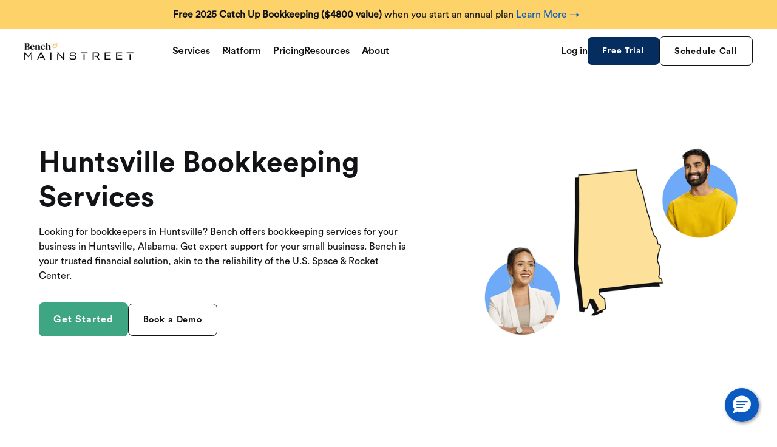

--- FILE ---
content_type: text/html
request_url: https://www.bench.co/local/huntsville-bookkeeping
body_size: 34112
content:
<!DOCTYPE html><!-- Last Published: Fri Jan 16 2026 14:04:02 GMT+0000 (Coordinated Universal Time) --><html data-wf-domain="www.bench.co" data-wf-page="6543e90a670d06ceca39713f" data-wf-site="64559587fb856f82933854bf" lang="en" data-wf-collection="6543e90a670d06ceca3972f6" data-wf-item-slug="huntsville-bookkeeping"><head><meta charset="utf-8"/><title>Best Bookkeepers in Huntsville - Alabama Bookkeeping Services</title><meta content="Looking for bookkeepers in Huntsville? Bench offers bookkeeping services for your business in Huntsville, Alabama. Get expert support for your small business." name="description"/><meta content="Best Bookkeepers in Huntsville - Alabama Bookkeeping Services" property="og:title"/><meta content="Looking for bookkeepers in Huntsville? Bench offers bookkeeping services for your business in Huntsville, Alabama. Get expert support for your small business." property="og:description"/><meta content="https://cdn.prod.website-files.com/645d153299ce00e5b32eb70b/64e768ea9389eeb9600ea08e_64da7f9ccbec19f800878b64_20230629_StateHeroImages_Alabama.png" property="og:image"/><meta content="Best Bookkeepers in Huntsville - Alabama Bookkeeping Services" property="twitter:title"/><meta content="Looking for bookkeepers in Huntsville? Bench offers bookkeeping services for your business in Huntsville, Alabama. Get expert support for your small business." property="twitter:description"/><meta content="https://cdn.prod.website-files.com/645d153299ce00e5b32eb70b/64e768ea9389eeb9600ea08e_64da7f9ccbec19f800878b64_20230629_StateHeroImages_Alabama.png" property="twitter:image"/><meta property="og:type" content="website"/><meta content="summary_large_image" name="twitter:card"/><meta content="width=device-width, initial-scale=1" name="viewport"/><link href="https://cdn.prod.website-files.com/64559587fb856f82933854bf/css/benchco.shared.6bea8a7cf.min.css" rel="stylesheet" type="text/css" integrity="sha384-a+qKfPjxYxE4fPRmBXhCv341g9D3ZOkRjP/6Ou+jKoP8d2pZGNu9I7Uit1pqTza+" crossorigin="anonymous"/><script type="text/javascript">!function(o,c){var n=c.documentElement,t=" w-mod-";n.className+=t+"js",("ontouchstart"in o||o.DocumentTouch&&c instanceof DocumentTouch)&&(n.className+=t+"touch")}(window,document);</script><link href="https://cdn.prod.website-files.com/64559587fb856f82933854bf/645595f94a23e4d1d15b10bf_fav.png" rel="shortcut icon" type="image/x-icon"/><link href="https://cdn.prod.website-files.com/64559587fb856f82933854bf/645595fce6fb57142de77327_clip.png" rel="apple-touch-icon"/><link href="https://www.bench.co/local/huntsville-bookkeeping" rel="canonical"/><link rel="preconnect" href="https://cdn.prod.website-files.com">
<link rel="preconnect" href="https://www.googletagmanager.com">
<link rel="preconnect" href="https://cdn.optimizely.com">

<!-- UTM preserving -->
<script>
(function() {
  'use strict';
  // Get UTM parameters from URL
  function getUtmParams() {
    const params = new URLSearchParams(window.location.search);
    const utmParams = {};
    const utmKeys = ['utm_source', 'utm_medium', 'utm_campaign', 'utm_term', 'utm_content'];
    utmKeys.forEach(key => {
      if (params.has(key)) {
        utmParams[key] = params.get(key);
      }
    });
    return utmParams;
  }
  // Store UTMs in sessionStorage (persists across pages in same session)
  function storeUtmParams(utmParams) {
    if (Object.keys(utmParams).length > 0) {
      sessionStorage.setItem('utm_params', JSON.stringify(utmParams));
    }
  }
  // Get UTMs from sessionStorage
  function getStoredUtmParams() {
    const stored = sessionStorage.getItem('utm_params');
    return stored ? JSON.parse(stored) : {};
  }
  // Append UTMs to a URL
  function appendUtmsToUrl(url, utmParams) {
    if (Object.keys(utmParams).length === 0) return url;
    try {
      const urlObj = new URL(url, window.location.origin);
      Object.keys(utmParams).forEach(key => {
        if (!urlObj.searchParams.has(key)) {
          urlObj.searchParams.set(key, utmParams[key]);
        }
      });
      return urlObj.toString();
    } catch (e) {
      return url;
    }
  }
  // Add UTMs to all internal links
  function updateAllLinks() {
    const utmParams = getStoredUtmParams();
    if (Object.keys(utmParams).length === 0) return;
    const links = document.querySelectorAll('a[href]');
    links.forEach(link => {
      const href = link.getAttribute('href');
      // Skip external links, anchors, mailto, tel, etc.
      if (!href ||
          href.startsWith('#') ||
          href.startsWith('mailto:') ||
          href.startsWith('tel:') ||
          href.startsWith('javascript:')) {
        return;
      }
      // Check if it's an internal link
      try {
        const linkUrl = new URL(href, window.location.origin);
        if (linkUrl.hostname === window.location.hostname) {
          link.href = appendUtmsToUrl(href, utmParams);
        }
      } catch (e) {
        // Relative URL - assume internal
        if (!href.startsWith('http')) {
          link.href = appendUtmsToUrl(href, utmParams);
        }
      }
    });
  }
  // Initialize on page load
  function init() {
    // Get UTMs from current URL
    const currentUtmParams = getUtmParams();
    // Store them if they exist
    if (Object.keys(currentUtmParams).length > 0) {
      storeUtmParams(currentUtmParams);
    }
    // Update all links
    updateAllLinks();
    // Also update dynamically added links (for SPAs or dynamic content)
    const observer = new MutationObserver(updateAllLinks);
    observer.observe(document.body, {
      childList: true,
      subtree: true
    });
  }
  // Run when DOM is ready
  if (document.readyState === 'loading') {
    document.addEventListener('DOMContentLoaded', init);
  } else {
    init();
  }
})();
</script>
<!-- END of UTM preserving -->

<!-- START Sygnal Attributes 5 | Data & Data-Binding -->
<link rel="stylesheet" href="https://cdn.jsdelivr.net/gh/sygnaltech/webflow-util@5.3.4/dist/css/webflow-data.css"> 
<script async src="https://cdn.jsdelivr.net/gh/sygnaltech/webflow-util@5.3.4/dist/nocode/webflow-data.js"></script>
<!-- END Sygnal Attributes 5 | Data & Data-Binding -->

<!-- OneTrust Cookies Consent Notice start for bench.co -->
<script defer src="https://cdn.cookielaw.org/scripttemplates/otSDKStub.js"  type="text/javascript" charset="UTF-8" data-domain-script="8c69ca6c-9d83-4227-8cee-bad336f8243d" ></script>
<script type="text/javascript">
function OptanonWrapper() { }
</script>

<!--Start of apollo code-->
<script>function initApollo(){var n=Math.random().toString(36).substring(7),o=document.createElement("script");
o.src="https://assets.apollo.io/micro/website-tracker/tracker.iife.js?nocache="+n,o.async=!0,o.defer=!0,
o.onload=function(){window.trackingFunctions.onLoad({appId:"67c78438058e550011ac07f8"})},
document.head.appendChild(o)}initApollo();</script>
<!--End of apollo code-->

<style>
#ot-sdk-btn-floating {
    display: none !important;
}
</style>
<!-- OneTrust Cookies Consent Notice end for bench.co -->

<!-- Google Tag Manager -->
<script>(function(w,d,s,l,i){w[l]=w[l]||[];w[l].push({'gtm.start':
new Date().getTime(),event:'gtm.js'});var f=d.getElementsByTagName(s)[0],
j=d.createElement(s),dl=l!='dataLayer'?'&l='+l:'';j.async=true;j.src=
'https://www.googletagmanager.com/gtm.js?id='+i+dl;f.parentNode.insertBefore(j,f);
})(window,document,'script','dataLayer','GTM-M8MB2BV2');</script>
<!-- End Google Tag Manager -->


<!-- BEGIN Personyze -->
<script>
window._S_T ||
(function(d){
	var s = d.createElement('script'),
		u = s.onload===undefined && s.onreadystatechange===undefined,
		i = 0,
		f = function() {window._S_T ? (_S_T.async=true) && _S_T.setup(5971, "bench.co *.bench.co") : i++<120 && setTimeout(f, 600)},
		h = d.getElementsByTagName('head');
	s.async = true;
	s.src = '\/\/counter.personyze.com\/stat-track-lib.js';
	s.onload = s.onreadystatechange = f;
	(h && h[0] || d.documentElement).appendChild(s);
	if (u) f();
})(document);
</script>
<!-- END Personyze -->

<meta name="google-site-verification" content="rJ0fyhnCtudKdGM-mRk1ApF9y4hz5eUe80FtTpfhg04" />

<!-- BEGIN GoogleClickID Snippet -->
<script>
function getParam(p) {
var match = RegExp('[?&]' + p + '=([^&]*)').exec(window.location.search);
return match && decodeURIComponent(match[1].replace(/\+/g, ' '));
}
function getExpiryRecord(value) {
var expiryPeriod = 90 * 24 * 60 * 60 * 1000; // 90 day expiry in milliseconds
var expiryDate = new Date().getTime() + expiryPeriod;
return {
value: value,
expiryDate: expiryDate
};
}
function addGclid() {
var gclidParam = getParam('gclid');
var gclidFormFields = ['gclid_field', 'foobar']; // all possible gclid form field ids here
var gclidRecord = null;
var currGclidFormField;
var gclsrcParam = getParam('gclsrc');
var isGclsrcValid = !gclsrcParam || gclsrcParam.indexOf('aw') !== -1;
gclidFormFields.forEach(function (field) {
if (document.getElementById(field)) {
currGclidFormField = document.getElementById(field);
}
});
if (gclidParam && isGclsrcValid) {
gclidRecord = getExpiryRecord(gclidParam);
localStorage.setItem('gclid', JSON.stringify(gclidRecord));
}
var gclid = gclidRecord || JSON.parse(localStorage.getItem('gclid'));
var isGclidValid = gclid && new Date().getTime() < gclid.expiryDate;
if (currGclidFormField && isGclidValid) {
currGclidFormField.value = gclid.value;
}
}
window.addEventListener('load', addGclid);
</script>
<!-- END GoogleClickID Snippet -->

<!-- BEGIN Rewardful Script -->
<script>(function(w,r){w._rwq=r;w[r]=w[r]||function(){(w[r].q=w[r].q||[]).push(arguments)}})(window,'rewardful');</script>
<script async src='https://r.wdfl.co/rw.js' data-rewardful='ac107c'></script>
<!-- END Rewardful Script -->

<!-- BEGIN Marketo Munchkin Snippet -->
<script type="text/javascript">
(function() {
  var didInit = false;
  function initMunchkin() {
    if(didInit === false) {
      didInit = true;
      Munchkin.init('729-JTY-427');
    }
  }
  var s = document.createElement('script');
  s.type = 'text/javascript';
  s.async = true;
  s.src = '//munchkin.marketo.net/munchkin.js';
  s.onreadystatechange = function() {
    if (this.readyState == 'complete' || this.readyState == 'loaded') {
      initMunchkin();
    }
  };
  s.onload = initMunchkin;
  document.getElementsByTagName('head')[0].appendChild(s);
})();
</script>
<!-- END Marketo Munchkin Snippet -->

<!-- START Hide Webflow Badge -->
<style>
.w-webflow-badge {
display: none !important;
visibility: hidden !important;
}
</style>
<!-- END Hide Webflow Badge -->

<!-- BEGIN Optimizely Script -->
<!--<script src="https://cdn.optimizely.com/js/24973961817.js"></script> -->
<!-- END Optimizely Scipt -->

<!-- BEGIN Salesforce Chatbot -->
<meta name="viewport" content="width=device-width, initial-scale=1, minimum-scale=1">
<style>
  @media (max-width: 768px) {
  /* Styles for mobile devices */
  .chat-content {
    height: 70%; /* Adjust height for mobile */
    /* Other mobile-specific styles */
  }
}
</style>
<!-- END Salesforce Chatbot --></head><body><div class="page-wrapper"><div class="global-styles w-embed"><style>
  body {
    -webkit-font-smoothing: antialiased;
    -moz-osx-font-smoothing: grayscale;
    font-smoothing: antialiased;
    text-rendering: optimizeLegibility;
  }

  /* Core colors */
  :root {
    --electric-blue: #0A5AC2;
    --ghost-white: #F7F8FA;
    --yolk-yellow: #FCD269;
    --deep-sapphire: #062D60;
    --sunray-gold: #E0B152;
    --eerie-black: #121316;
  }

*[tabindex]:focus-visible,
  input[type="file"]:focus-visible {
    outline: 0.125rem solid #4d65ff;
    outline-offset: 0.125rem;
  }

  .w-richtext > :not(div):first-child, .w-richtext > div:first-child > :first-child {
    margin-top: 0 !important;
  }

  /* Get rid of bottom margin on last element in any rich text element */
  .w-richtext>:last-child, .w-richtext ol li:last-child, .w-richtext ul li:last-child {
    margin-bottom: 0 !important;
  }

  /* Prevent all click and hover interaction with an element */
  .pointer-events-off {
    pointer-events: none;
  }

  /* Enables all click and hover interaction with an element */
  .pointer-events-on {
    pointer-events: auto;
  }

  /* Create a class of .div-square which maintains a 1:1 dimension of a div */
  .div-square::after {
    content: "";
    display: block;
    padding-bottom: 100%;
  }

  /* Make sure containers never lose their center alignment */
  .container-medium,.container-small, .container-large {
    margin-right: auto !important;
    margin-left: auto !important;
  }

  /* 
  Make the following elements inherit typography styles from the parent and not have hardcoded values. 
  Important: You will not be able to style for example "All Links" in Designer with this CSS applied.
  Uncomment this CSS to use it in the project. Leave this message for future hand-off.
  */
  /*
  a,
  .w-input,
  .w-select,
  .w-tab-link,
  .w-nav-link,
  .w-dropdown-btn,
  .w-dropdown-toggle,
  .w-dropdown-link {
  color: inherit;
  text-decoration: inherit;
  font-size: inherit;
  }
  */

  a, .navbar_logo-link, .navbar_link, .w-dropdown-btn,
  .w-dropdown-toggle,
  .w-dropdown-link {
    color: inherit;
    text-decoration: inherit;
  }

  /* Apply "..." after 3 lines of text */
  .text-style-3lines {
    display: -webkit-box;
    overflow: hidden;
    -webkit-line-clamp: 3;
    -webkit-box-orient: vertical;
  }

  /* Apply "..." after 2 lines of text */
  .text-style-2lines {
    display: -webkit-box;
    overflow: hidden;
    -webkit-line-clamp: 2;
    -webkit-box-orient: vertical;
  }

  /* Adds inline flex display */
  .display-inlineflex {
    display: inline-flex;
  }

  /* These classes are never overwritten */
  .hide {
    display: none !important;
  }

  @media screen and (max-width: 991px) {
    .hide, .hide-tablet {
      display: none !important;
    }
  }
  @media screen and (max-width: 767px) {
    .hide-mobile-landscape{
      display: none !important;
    }
  }
  @media screen and (max-width: 479px) {
    .hide-mobile{
      display: none !important;
    }
  }

  .margin-0 {
    margin: 0rem !important;
  }

  .padding-0 {
    padding: 0rem !important;
  }

  .spacing-clean {
    padding: 0rem !important;
    margin: 0rem !important;
  }

  .margin-top {
    margin-right: 0rem !important;
    margin-bottom: 0rem !important;
    margin-left: 0rem !important;
  }

  .padding-top {
    padding-right: 0rem !important;
    padding-bottom: 0rem !important;
    padding-left: 0rem !important;
  }

  .margin-right {
    margin-top: 0rem !important;
    margin-bottom: 0rem !important;
    margin-left: 0rem !important;
  }

  .padding-right {
    padding-top: 0rem !important;
    padding-bottom: 0rem !important;
    padding-left: 0rem !important;
  }

  .margin-bottom {
    margin-top: 0rem !important;
    margin-right: 0rem !important;
    margin-left: 0rem !important;
  }

  .padding-bottom {
    padding-top: 0rem !important;
    padding-right: 0rem !important;
    padding-left: 0rem !important;
  }

  .margin-left {
    margin-top: 0rem !important;
    margin-right: 0rem !important;
    margin-bottom: 0rem !important;
  }

  .padding-left {
    padding-top: 0rem !important;
    padding-right: 0rem !important;
    padding-bottom: 0rem !important;
  }

  .margin-horizontal {
    margin-top: 0rem !important;
    margin-bottom: 0rem !important;
  }

  .padding-horizontal {
    padding-top: 0rem !important;
    padding-bottom: 0rem !important;
  }

  .margin-vertical {
    margin-right: 0rem !important;
    margin-left: 0rem !important;
  }

  .padding-vertical {
    padding-right: 0rem !important;
    padding-left: 0rem !important;
  }

  ul {
    list-style: none;
  }
  ul li {
    position: relative;
    padding-left: 1.2em;
  }
  ul li::before {
    content: "\2022";
    color: #0a5ac2;
    display: inline-block;
    position: absolute;
    left: 0;
  }
  ul.text-color-white li::before {
    color: #ffffff;
  }
  ul.w-list-unstyled li::before {
    content: "";
  }
  ul.w-list-unstyled li {
    padding-left: 0;
  }

/* Nav styles */
.nav_banner:not(.w-condition-invisible) + .nav_component {
  top: 3rem;
}

.nav_banner.is-countdown:not(.w-condition-invisible) ~ .nav_component {
  top: 3.5rem;
}

@media (min-width: 480px) and (max-width: 991px) {
  .nav_banner:not(.w-condition-invisible) + .nav_component {
    top: 4rem;
  } 
  
  .nav_banner.is-countdown:not(.w-condition-invisible) ~ .nav_component {
    top: 5.1rem;
  }
}
@media (min-width: 280px) and (max-width: 479px) {
  .nav_banner:not(.w-condition-invisible) + .nav_component {
    top: 4.2rem;
  } 
  
  .nav_banner.is-countdown:not(.w-condition-invisible) ~ .nav_component {
    top: 9rem;
  }
}

.nav:has(> .nav_component) > .nav_banner {
  position: fixed;
  top: 0;
}
.nav_banner-text p {
  font-size: inherit;
}
.nav_banner-text a {
  color: var(--electric-blue);
}
.nav_banner-text a:hover {
  text-decoration: underline;
}

.nav_component:has(.nav_menu.w-condition-invisible, .nav_menu-button.w-condition-invisible) .nav_container {
  justify-content: center;
  align-items: center;
}
.nav_component:not(:has(.nav_menu)):not(:has(.nav_menu-button)) .nav_container {
  justify-content: center;
  align-items: center;
}
</style></div><div data-animation="default" class="nav w-nav" data-easing2="ease" fs-scrolldisable-element="smart-nav" data-easing="ease" data-collapse="medium" role="banner" data-no-scroll="1" data-duration="400"><aside class="nav_banner"><div class="nav_container is-banner"><div class="nav_banner-text d-inline w-richtext"><p><strong>Free 2025 Catch Up Bookkeeping ($4800 value)</strong> when you start an annual plan<strong> </strong><a href="https://www.bench.co/#schedule-call">Learn More →</a></p></div></div><a href="#" class="nav_banner-close w-inline-block"><svg xmlns="http://www.w3.org/2000/svg" width="32" height="32" viewBox="0 0 32 32" fill="none" class="nav_banner-close-icon"><path d="M25.7075 24.2924C25.8004 24.3854 25.8741 24.4957 25.9244 24.6171C25.9747 24.7384 26.0006 24.8686 26.0006 24.9999C26.0006 25.1313 25.9747 25.2614 25.9244 25.3828C25.8741 25.5042 25.8004 25.6145 25.7075 25.7074C25.6146 25.8004 25.5043 25.8741 25.3829 25.9243C25.2615 25.9746 25.1314 26.0005 25 26.0005C24.8686 26.0005 24.7385 25.9746 24.6171 25.9243C24.4957 25.8741 24.3854 25.8004 24.2925 25.7074L16 17.4137L7.70751 25.7074C7.51987 25.8951 7.26537 26.0005 7.00001 26.0005C6.73464 26.0005 6.48015 25.8951 6.29251 25.7074C6.10487 25.5198 5.99945 25.2653 5.99945 24.9999C5.99945 24.7346 6.10487 24.4801 6.29251 24.2924L14.5863 15.9999L6.29251 7.70745C6.10487 7.5198 5.99945 7.26531 5.99945 6.99995C5.99945 6.73458 6.10487 6.48009 6.29251 6.29245C6.48015 6.1048 6.73464 5.99939 7.00001 5.99939C7.26537 5.99939 7.51987 6.1048 7.70751 6.29245L16 14.5862L24.2925 6.29245C24.4801 6.10481 24.7346 5.99939 25 5.99939C25.2654 5.99939 25.5199 6.1048 25.7075 6.29245C25.8951 6.48009 26.0006 6.73458 26.0006 6.99995C26.0006 7.26531 25.8951 7.5198 25.7075 7.70745L17.4138 15.9999L25.7075 24.2924Z" fill="#343330"></path></svg></a></aside><aside class="nav_banner d-none"><div class="nav_container is-banner"><div class="nav_banner-text w-richtext"><p>Exciting news! Bench has been acquired by Employer.com! <a href="/press-release">Learn More →</a></p></div></div><a href="#" class="nav_banner-close w-inline-block"><svg xmlns="http://www.w3.org/2000/svg" width="32" height="32" viewBox="0 0 32 32" fill="none" class="nav_banner-close-icon"><path d="M25.7075 24.2924C25.8004 24.3854 25.8741 24.4957 25.9244 24.6171C25.9747 24.7384 26.0006 24.8686 26.0006 24.9999C26.0006 25.1313 25.9747 25.2614 25.9244 25.3828C25.8741 25.5042 25.8004 25.6145 25.7075 25.7074C25.6146 25.8004 25.5043 25.8741 25.3829 25.9243C25.2615 25.9746 25.1314 26.0005 25 26.0005C24.8686 26.0005 24.7385 25.9746 24.6171 25.9243C24.4957 25.8741 24.3854 25.8004 24.2925 25.7074L16 17.4137L7.70751 25.7074C7.51987 25.8951 7.26537 26.0005 7.00001 26.0005C6.73464 26.0005 6.48015 25.8951 6.29251 25.7074C6.10487 25.5198 5.99945 25.2653 5.99945 24.9999C5.99945 24.7346 6.10487 24.4801 6.29251 24.2924L14.5863 15.9999L6.29251 7.70745C6.10487 7.5198 5.99945 7.26531 5.99945 6.99995C5.99945 6.73458 6.10487 6.48009 6.29251 6.29245C6.48015 6.1048 6.73464 5.99939 7.00001 5.99939C7.26537 5.99939 7.51987 6.1048 7.70751 6.29245L16 14.5862L24.2925 6.29245C24.4801 6.10481 24.7346 5.99939 25 5.99939C25.2654 5.99939 25.5199 6.1048 25.7075 6.29245C25.8951 6.48009 26.0006 6.73458 26.0006 6.99995C26.0006 7.26531 25.8951 7.5198 25.7075 7.70745L17.4138 15.9999L25.7075 24.2924Z" fill="#343330"></path></svg></a></aside><div class="nav_component"><div class="nav_container"><a href="/" class="nav_logo-link w-inline-block"><svg xmlns="http://www.w3.org/2000/svg" width="91" height="22" viewBox="0 0 91 22" fill="none" class="nav_logo d-none"><path d="M82.8922 14.85C78.7981 14.85 75.4672 11.5191 75.4672 7.425V0H90.3172V7.425C90.3172 11.5187 86.9863 14.85 82.8922 14.85ZM76.8172 1.35V7.425C76.8172 10.7744 79.542 13.5 82.8922 13.5C86.2416 13.5 88.9672 10.7748 88.9672 7.425V1.35H76.8172Z" fill="#B4913B"></path><path d="M86.2672 4.5H79.5172V5.85H80.4402L79.9726 9.59085H81.3334L81.801 5.85H83.9839L84.4515 9.59085H85.8123L85.3447 5.85H86.2672V4.5Z" fill="#B4913B"></path><path d="M8.09955 1.88955C12.1495 1.88955 14.3096 3.7791 14.3096 6.4791C14.3096 8.63955 12.6896 10.2591 10.53 10.8531V10.9067C13.9046 11.7432 15.1195 13.7147 15.1195 15.7932C15.1195 18.7632 12.9595 20.7882 8.91 20.7882H0V20.2487C1.62 20.2487 1.62 20.2487 1.62 18.4937V4.18455C1.62 2.42955 1.62 2.42955 0 2.42955V1.89L8.09955 1.88955ZM6.48 10.7991C8.91 10.7991 9.855 9.1791 9.855 6.61455C9.855 4.31955 8.91 2.4291 7.29 2.4291H5.94V10.7991H6.48ZM5.94 11.3395V20.2491H7.83C9.99 20.2491 10.665 18.0887 10.665 15.6596C10.665 13.2296 9.45 11.3395 7.02 11.3395H5.94Z" fill="currentColor"></path><path d="M16.362 14.1741C16.362 9.58455 20.1416 7.02 23.5165 7.02C26.6211 7.02 29.4291 8.37 28.6191 12.9596H20.6275C20.6275 16.6046 22.7065 17.9546 24.7311 17.9546C27.1611 17.9546 28.2411 16.6046 28.7811 15.6596H29.0511C28.5115 18.3596 26.6216 21.0586 23.2466 21.0586C18.7916 21.0586 16.362 17.8186 16.362 14.1741ZM20.6275 12.4187H24.5961C25.0555 10.5836 25.4331 7.55955 23.3811 7.55955C21.8425 7.55955 20.7355 8.99055 20.6275 12.4187Z" fill="currentColor"></path><path d="M40.1211 10.7991C40.1211 9.58455 39.3111 9.1791 38.5011 9.1791C37.6641 9.1791 36.7461 9.5841 35.8011 10.3946V18.4937C35.8011 20.2487 35.8011 20.2487 37.4211 20.2487V20.7882H29.8615V20.2487C31.4815 20.2487 31.4815 20.2487 31.4815 18.4937V9.98955C31.4815 8.63955 31.4815 8.63955 30.1315 8.63955V8.23455L35.6665 7.02H35.8821L35.8011 9.85455H35.8551C36.8806 8.09955 38.8251 7.02 40.7956 7.02C42.6046 7.02 44.4406 8.0991 44.4406 11.0691V18.4941C44.4406 20.2491 44.4406 20.2491 46.0606 20.2491V20.7887H39.0411V20.2491C40.1206 20.2491 40.1206 20.2491 40.1206 18.4941L40.1211 10.7991Z" fill="currentColor"></path><path d="M54.5121 17.9541C56.9421 17.9541 58.0221 16.6041 58.5621 15.6591H58.8321C58.2926 18.3591 56.4026 21.0582 53.0276 21.0582C48.573 21.0582 46.143 17.8186 46.143 14.1736C46.143 9.5841 49.9226 7.01955 53.2976 7.01955C56.6721 7.01955 58.4541 8.66655 58.4541 10.3946C58.4541 11.3391 58.0221 12.2841 56.4021 12.2841C55.0521 12.2841 54.7551 11.4475 54.7821 10.8796C54.9171 8.90955 54.7821 7.55955 53.1617 7.55955C51.2721 7.55955 50.4081 10.0705 50.4081 13.2021C50.4086 16.7386 52.4876 17.9541 54.5121 17.9541Z" fill="currentColor"></path><path d="M69.3081 10.7991C69.3081 9.58455 68.4981 9.1791 67.6881 9.1791C66.8511 9.1791 65.9331 9.5841 64.9881 10.3945V18.4936C64.9881 20.2486 64.9881 20.2487 66.6081 20.2487V20.7882H59.0486V20.2487C60.6686 20.2487 60.6686 20.2486 60.6686 18.4936V2.97C60.6686 1.62 60.6686 1.62 59.3186 1.62V1.215L64.7726 0.000450134H64.9881V9.85455H65.0421C66.0677 8.09955 68.0121 7.02 69.9827 7.02C71.7917 7.02 73.6277 8.0991 73.6277 11.0691V18.4941C73.6277 20.2491 73.6277 20.2491 75.2477 20.2491V20.7886H68.2281V20.2491C69.3077 20.2491 69.3077 20.2491 69.3077 18.4941L69.3081 10.7991Z" fill="currentColor"></path></svg><img src="https://cdn.prod.website-files.com/64559587fb856f82933854bf/67724b293bfa87adf66475c0_5a2413dfaadde915b68944df1d82dd2b_BenchLogoLarge.png" loading="lazy" sizes="(max-width: 479px) 100vw, 239.9609375px" srcset="https://cdn.prod.website-files.com/64559587fb856f82933854bf/67724b293bfa87adf66475c0_5a2413dfaadde915b68944df1d82dd2b_BenchLogoLarge-p-500.png 500w, https://cdn.prod.website-files.com/64559587fb856f82933854bf/67724b293bfa87adf66475c0_5a2413dfaadde915b68944df1d82dd2b_BenchLogoLarge-p-800.png 800w, https://cdn.prod.website-files.com/64559587fb856f82933854bf/67724b293bfa87adf66475c0_5a2413dfaadde915b68944df1d82dd2b_BenchLogoLarge-p-1080.png 1080w, https://cdn.prod.website-files.com/64559587fb856f82933854bf/67724b293bfa87adf66475c0_5a2413dfaadde915b68944df1d82dd2b_BenchLogoLarge-p-1600.png 1600w, https://cdn.prod.website-files.com/64559587fb856f82933854bf/67724b293bfa87adf66475c0_5a2413dfaadde915b68944df1d82dd2b_BenchLogoLarge.png 1952w" alt="" class="d-none"/><img src="https://cdn.prod.website-files.com/64559587fb856f82933854bf/67724b293bfa87adf66475c0_5a2413dfaadde915b68944df1d82dd2b_BenchLogoLarge.png" loading="lazy" sizes="(max-width: 479px) 100vw, 239.9609375px" srcset="https://cdn.prod.website-files.com/64559587fb856f82933854bf/67724b293bfa87adf66475c0_5a2413dfaadde915b68944df1d82dd2b_BenchLogoLarge-p-500.png 500w, https://cdn.prod.website-files.com/64559587fb856f82933854bf/67724b293bfa87adf66475c0_5a2413dfaadde915b68944df1d82dd2b_BenchLogoLarge-p-800.png 800w, https://cdn.prod.website-files.com/64559587fb856f82933854bf/67724b293bfa87adf66475c0_5a2413dfaadde915b68944df1d82dd2b_BenchLogoLarge-p-1080.png 1080w, https://cdn.prod.website-files.com/64559587fb856f82933854bf/67724b293bfa87adf66475c0_5a2413dfaadde915b68944df1d82dd2b_BenchLogoLarge-p-1600.png 1600w, https://cdn.prod.website-files.com/64559587fb856f82933854bf/67724b293bfa87adf66475c0_5a2413dfaadde915b68944df1d82dd2b_BenchLogoLarge.png 1952w" alt="" class="nav_logo"/></a><div class="nav_menu"><div class="nav_menu-left"><div class="nav-dropdown"><div class="nav-dropdown_toggle"><div>Services</div><div class="nav-dropdown_chevron hide-tablet w-embed"><svg width=" 100%" height=" 100%" viewBox="0 0 16 16" fill="none" xmlns="http://www.w3.org/2000/svg">
<path fill-rule="evenodd" clip-rule="evenodd" d="M2.55806 6.29544C2.46043 6.19781 2.46043 6.03952 2.55806 5.94189L3.44195 5.058C3.53958 4.96037 3.69787 4.96037 3.7955 5.058L8.00001 9.26251L12.2045 5.058C12.3021 4.96037 12.4604 4.96037 12.5581 5.058L13.4419 5.94189C13.5396 6.03952 13.5396 6.19781 13.4419 6.29544L8.17678 11.5606C8.07915 11.6582 7.92086 11.6582 7.82323 11.5606L2.55806 6.29544Z" fill="currentColor"/>
</svg></div><div class="nav-dropdown_chevron-tablet w-embed"><svg width="8" height="14" viewBox="0 0 8 14" fill="none" xmlns="http://www.w3.org/2000/svg">
<path d="M0.874023 1L6.53088 6.65685L0.874023 12.3137" stroke="#121316" stroke-width="1.5" stroke-linecap="round" stroke-linejoin="round"/>
</svg></div></div><div class="nav-dropdown_menu"><div class="nav-dropdown_back"><div class="icon-embed-xxsmall w-embed"><svg width="8" height="14" viewBox="0 0 8 14" fill="none" xmlns="http://www.w3.org/2000/svg">
<path d="M6.65674 1.34314L0.999884 6.99999L6.65674 12.6568" stroke="#121316" stroke-width="1.5" stroke-linecap="round" stroke-linejoin="round"/>
</svg></div><div>Back</div></div><div class="nav-dropdown_title">Services</div><div class="nav_divider"></div><div class="nav-dropdown_list"><div class="nav-dropdown_left"><h2 class="text-size-xlarge">Accounting Services</h2><p>Bench simplifies your small business accounting by combining intuitive software that automates the busywork with real, professional human support. Less stress for you, more time to grow your business.</p></div><div class="nav-dropdown_link-list"><a href="/monthly-bookkeeping" class="nav-dropdown_link w-inline-block"><div class="nav-dropdown_icon-wrap"><svg xmlns="http://www.w3.org/2000/svg" width="28" height="28" viewBox="0 0 28 28" fill="none" class="nav-dropdown_icon"><path d="M25.6923 2.15385H22.4615V1.07692C22.4615 0.791305 22.3481 0.517386 22.1461 0.315423C21.9442 0.113461 21.6702 0 21.3846 0C21.099 0 20.8251 0.113461 20.6231 0.315423C20.4212 0.517386 20.3077 0.791305 20.3077 1.07692V2.15385H9.53846V1.07692C9.53846 0.791305 9.425 0.517386 9.22304 0.315423C9.02108 0.113461 8.74716 0 8.46154 0C8.17592 0 7.902 0.113461 7.70004 0.315423C7.49808 0.517386 7.38461 0.791305 7.38461 1.07692V2.15385H4.15385C3.58261 2.15385 3.03477 2.38077 2.63085 2.78469C2.22692 3.18862 2 3.73646 2 4.30769V25.8462C2 26.4174 2.22692 26.9652 2.63085 27.3692C3.03477 27.7731 3.58261 28 4.15385 28H25.6923C26.2635 28 26.8114 27.7731 27.2153 27.3692C27.6192 26.9652 27.8462 26.4174 27.8462 25.8462V4.30769C27.8462 3.73646 27.6192 3.18862 27.2153 2.78469C26.8114 2.38077 26.2635 2.15385 25.6923 2.15385ZM7.38461 4.30769V5.38462C7.38461 5.67023 7.49808 5.94415 7.70004 6.14612C7.902 6.34808 8.17592 6.46154 8.46154 6.46154C8.74716 6.46154 9.02108 6.34808 9.22304 6.14612C9.425 5.94415 9.53846 5.67023 9.53846 5.38462V4.30769H20.3077V5.38462C20.3077 5.67023 20.4212 5.94415 20.6231 6.14612C20.8251 6.34808 21.099 6.46154 21.3846 6.46154C21.6702 6.46154 21.9442 6.34808 22.1461 6.14612C22.3481 5.94415 22.4615 5.67023 22.4615 5.38462V4.30769H25.6923V8.61539H4.15385V4.30769H7.38461ZM25.6923 25.8462H4.15385V10.7692H25.6923V25.8462ZM20.5312 14.315C20.6313 14.415 20.7107 14.5338 20.7649 14.6645C20.8191 14.7953 20.847 14.9354 20.847 15.0769C20.847 15.2184 20.8191 15.3586 20.7649 15.4893C20.7107 15.6201 20.6313 15.7388 20.5312 15.8388L14.0696 22.3004C13.9696 22.4005 13.8508 22.4799 13.7201 22.5341C13.5894 22.5883 13.4492 22.6162 13.3077 22.6162C13.1662 22.6162 13.026 22.5883 12.8953 22.5341C12.7646 22.4799 12.6458 22.4005 12.5458 22.3004L9.315 19.0696C9.11292 18.8675 8.9994 18.5935 8.9994 18.3077C8.9994 18.0219 9.11292 17.7478 9.315 17.5458C9.51707 17.3437 9.79115 17.2302 10.0769 17.2302C10.3627 17.2302 10.6368 17.3437 10.8388 17.5458L13.3077 20.016L19.0073 14.315C19.1073 14.2149 19.2261 14.1354 19.3568 14.0812C19.4876 14.027 19.6277 13.9992 19.7692 13.9992C19.9108 13.9992 20.0509 14.027 20.1816 14.0812C20.3124 14.1354 20.4311 14.2149 20.5312 14.315Z" fill="#121316"></path></svg></div><div class="nav-dropdown_content"><div class="text-weight-semibold">Monthly Bookkeeping</div><p class="text-size-small text-weight-normal text-style-3lines">Ongoing online bookkeeping service for small business owners</p></div></a><a href="/catch-up-bookkeeping" class="nav-dropdown_link w-inline-block"><div class="nav-dropdown_icon-wrap"><svg xmlns="http://www.w3.org/2000/svg" width="28" height="28" viewBox="0 0 28 28" fill="none" class="nav-dropdown_icon"><path d="M14.5604 6.71301V12.7986L19.6171 15.8323C19.8718 15.9853 20.0553 16.2332 20.1272 16.5215C20.1991 16.8097 20.1536 17.1148 20.0006 17.3695C19.8477 17.6242 19.5998 17.8077 19.3115 17.8796C19.0232 17.9516 18.7182 17.9061 18.4635 17.7531L12.8637 14.3932C12.6979 14.2936 12.5608 14.1528 12.4656 13.9845C12.3704 13.8162 12.3204 13.6262 12.3205 13.4328V6.71301C12.3205 6.41598 12.4385 6.13111 12.6485 5.92108C12.8585 5.71104 13.1434 5.59304 13.4404 5.59304C13.7375 5.59304 14.0223 5.71104 14.2324 5.92108C14.4424 6.13111 14.5604 6.41598 14.5604 6.71301ZM26.88 3.35311C26.583 3.35311 26.2981 3.47111 26.0881 3.68114C25.8781 3.89118 25.7601 4.17604 25.7601 4.47308V6.993C24.8711 5.96263 23.9639 4.97006 22.9434 3.93689C21.0756 2.06894 18.6988 0.792809 16.1099 0.26796C13.521 -0.256889 10.8349 -0.00718339 8.38713 0.985876C5.93936 1.97894 3.83851 3.67131 2.34708 5.85154C0.855648 8.03176 0.0397805 10.6032 0.00141791 13.2444C-0.0369447 15.8857 0.703899 18.4797 2.13138 20.7023C3.55886 22.9249 5.60967 24.6776 8.02757 25.7413C10.4455 26.8051 13.1232 27.1327 15.7263 26.6832C18.3293 26.2338 20.7421 25.0272 22.6634 23.2143C22.7704 23.1132 22.8564 22.992 22.9165 22.8576C22.9767 22.7233 23.0098 22.5784 23.014 22.4312C23.0181 22.2841 22.9933 22.1375 22.9408 22C22.8883 21.8624 22.8093 21.7366 22.7082 21.6296C22.607 21.5226 22.4858 21.4365 22.3515 21.3764C22.2171 21.3162 22.0722 21.2831 21.9251 21.279C21.7779 21.2748 21.6314 21.2997 21.4938 21.3521C21.3563 21.4046 21.2304 21.4837 21.1234 21.5848C19.5219 23.094 17.5113 24.098 15.3426 24.4714C13.1739 24.8448 10.9433 24.5711 8.92923 23.6843C6.91519 22.7976 5.20703 21.3371 4.01804 19.4854C2.82904 17.6337 2.21192 15.4727 2.24373 13.2723C2.27554 11.0719 2.95487 8.92968 4.19689 7.11308C5.43891 5.29648 7.18858 3.88604 9.22741 3.05788C11.2662 2.22972 13.5038 2.02054 15.6608 2.45647C17.8178 2.8924 19.7986 3.95412 21.3558 5.50905C22.4954 6.66261 23.4935 7.77418 24.5001 8.95294H21.2802C20.9832 8.95294 20.6983 9.07094 20.4883 9.28098C20.2782 9.49101 20.1602 9.77588 20.1602 10.0729C20.1602 10.3699 20.2782 10.6548 20.4883 10.8648C20.6983 11.0749 20.9832 11.1929 21.2802 11.1929H26.88C27.1771 11.1929 27.4619 11.0749 27.672 10.8648C27.882 10.6548 28 10.3699 28 10.0729V4.47308C28 4.17604 27.882 3.89118 27.672 3.68114C27.4619 3.47111 27.1771 3.35311 26.88 3.35311Z" fill="#121316"></path></svg></div><div class="nav-dropdown_content"><div class="text-weight-semibold">Catch Up Bookkeeping</div><p class="text-size-small text-weight-normal text-style-3lines">Catch up bookkeeping services for small businesses, no matter how far behind they are</p></div></a><a href="/small-business-tax" class="nav-dropdown_link w-inline-block"><div class="nav-dropdown_icon-wrap"><svg xmlns="http://www.w3.org/2000/svg" width="28" height="28" viewBox="0 0 28 28" fill="none" class="nav-dropdown_icon"><path d="M27.416 0.585332C27.1645 0.333997 26.8505 0.154251 26.5065 0.064608C26.1624 -0.0250347 25.8006 -0.0213328 25.4585 0.0753323H25.4397L1.44724 7.35533C1.05668 7.46765 0.709607 7.69628 0.452233 8.01077C0.194859 8.32527 0.0393958 8.7107 0.00654619 9.11576C-0.0263034 9.52081 0.0650188 9.92626 0.268353 10.2781C0.471687 10.63 0.777383 10.9115 1.14474 11.0853L11.8472 16.1541L16.916 26.8566C17.076 27.1993 17.3308 27.4891 17.6501 27.6918C17.9695 27.8944 18.3402 28.0015 18.7185 28.0003C18.776 28.0003 18.8335 27.9978 18.891 27.9928C19.2946 27.9601 19.6786 27.8048 19.9914 27.5476C20.3042 27.2905 20.5309 26.9438 20.641 26.5541L27.916 2.56158C27.916 2.55533 27.916 2.54908 27.916 2.54283C28.0139 2.20154 28.0192 1.84033 27.9313 1.49631C27.8435 1.15229 27.6656 0.837862 27.416 0.585332ZM18.7297 25.9816L18.7235 25.9991L13.8035 15.6128L19.7085 9.70658C19.8881 9.51752 19.9868 9.26577 19.9834 9.00501C19.9801 8.74425 19.875 8.4951 19.6906 8.3107C19.5062 8.1263 19.2571 8.02123 18.9963 8.01789C18.7355 8.01455 18.4838 8.11321 18.2947 8.29283L12.3885 14.1978L2.00099 9.27783H2.01849L26.001 2.00033L18.7297 25.9816Z" fill="#121316"></path></svg></div><div class="nav-dropdown_content"><div class="text-weight-semibold">Income Tax Filing and Advisory</div><p class="text-size-small text-weight-normal text-style-3lines">All-in-one small business tax preparation, filing and year-round income tax advisory</p></div></a><div class="nav-dropdown_link"><div class="nav-dropdown_icon-wrap"><svg xmlns="http://www.w3.org/2000/svg" width="28" height="28" viewBox="0 0 28 28" fill="none" class="nav-dropdown_icon"><path d="M25.3773 5.69962L19.9927 0.315C19.8926 0.215025 19.7738 0.135748 19.6431 0.0816996C19.5123 0.0276509 19.3722 -0.000110908 19.2308 3.32983e-07H8.46154C7.8903 3.32983e-07 7.34246 0.226923 6.93854 0.630847C6.53462 1.03477 6.30769 1.58261 6.30769 2.15385V4.30769H4.15385C3.58261 4.30769 3.03477 4.53462 2.63085 4.93854C2.22692 5.34246 2 5.8903 2 6.46154V25.8462C2 26.4174 2.22692 26.9652 2.63085 27.3692C3.03477 27.7731 3.58261 28 4.15385 28H19.2308C19.802 28 20.3498 27.7731 20.7538 27.3692C21.1577 26.9652 21.3846 26.4174 21.3846 25.8462V23.6923H23.5385C24.1097 23.6923 24.6575 23.4654 25.0615 23.0615C25.4654 22.6575 25.6923 22.1097 25.6923 21.5385V6.46154C25.6924 6.32007 25.6647 6.17997 25.6106 6.04924C25.5566 5.91851 25.4773 5.7997 25.3773 5.69962ZM19.2308 25.8462H4.15385V6.46154H14.4775L19.2308 11.2148V22.5938C19.2308 22.6019 19.2308 22.6087 19.2308 22.6154C19.2308 22.6221 19.2308 22.6288 19.2308 22.6369V25.8462ZM23.5385 21.5385H21.3846V10.7692C21.3847 10.6278 21.357 10.4877 21.3029 10.3569C21.2489 10.2262 21.1696 10.1074 21.0696 10.0073L15.685 4.62269C15.5849 4.52272 15.4661 4.44344 15.3354 4.38939C15.2046 4.33534 15.0645 4.30758 14.9231 4.30769H8.46154V2.15385H18.7852L23.5385 6.90712V21.5385ZM16 17.2308C16 17.5164 15.8865 17.7903 15.6846 17.9923C15.4826 18.1942 15.2087 18.3077 14.9231 18.3077H8.46154C8.17592 18.3077 7.902 18.1942 7.70004 17.9923C7.49808 17.7903 7.38462 17.5164 7.38462 17.2308C7.38462 16.9452 7.49808 16.6712 7.70004 16.4693C7.902 16.2673 8.17592 16.1538 8.46154 16.1538H14.9231C15.2087 16.1538 15.4826 16.2673 15.6846 16.4693C15.8865 16.6712 16 16.9452 16 17.2308ZM16 21.5385C16 21.8241 15.8865 22.098 15.6846 22.3C15.4826 22.5019 15.2087 22.6154 14.9231 22.6154H8.46154C8.17592 22.6154 7.902 22.5019 7.70004 22.3C7.49808 22.098 7.38462 21.8241 7.38462 21.5385C7.38462 21.2528 7.49808 20.9789 7.70004 20.777C7.902 20.575 8.17592 20.4615 8.46154 20.4615H14.9231C15.2087 20.4615 15.4826 20.575 15.6846 20.777C15.8865 20.9789 16 21.2528 16 21.5385Z" fill="#121316"></path></svg></div><div class="nav-dropdown_content"><div class="text-weight-semibold">Tax Resolution</div><p class="text-size-small text-weight-normal text-style-3lines">Expert support for small businesses to resolve IRS issues and reduce back tax liabilities</p><div class="nav-dropdown_item-list"><a href="/catch-up-bookkeeping" class="text-style-link text-size-small">Back Taxes</a><div>·</div><a href="/tax-resolution/penalties" class="text-style-link text-size-small">Tax Penalties</a><div class="hide-mobile-portrait">·</div><a href="/tax-resolution/lien-help" class="text-style-link text-size-small">Tax Lien</a><div>·</div><a href="/tax-resolution/levy-help" class="text-style-link text-size-small">Tax Levy</a></div><a href="/tax-resolution" class="nav-dropdown_link-overlay w-inline-block"></a></div><a href="/tax-resolution" class="nav-dropdown_link-overlay w-inline-block"></a></div><a href="/banking-by-bench" class="nav-dropdown_link w-inline-block"><div class="nav-dropdown_icon-wrap"><img src="https://cdn.prod.website-files.com/64559587fb856f82933854bf/68e4dec4de8e7e71e75a34c5_53ae122e76a82e589bc7b7cee06df139_balance.png" loading="lazy" alt=""/></div><div class="nav-dropdown_content"><div class="text-weight-semibold">Banking by Mainstreet</div><p class="text-size-small text-weight-normal text-style-3lines">Get dedicated business accounts, debit cards, and automated financial management tools that integrate seamlessly with your bookkeeping operations</p></div></a></div><div class="nav_featured"><div class="nav_tag"><div>Talk to an expert</div></div><div class="nav_featured-content"><h2 class="text-size-large">Book a demo with our friendly team of experts</h2><p>Not sure where to start or which accounting service fits your needs? We’re just a call away. Our team is ready to learn about your business and guide you to the right solution.</p><a href="/book-a-demo" class="text-style-link">Book a demo →</a></div></div></div></div></div><div class="nav-dropdown"><div class="nav-dropdown_toggle"><div>Platform</div><div class="nav-dropdown_chevron hide-tablet w-embed"><svg width=" 100%" height=" 100%" viewBox="0 0 16 16" fill="none" xmlns="http://www.w3.org/2000/svg">
<path fill-rule="evenodd" clip-rule="evenodd" d="M2.55806 6.29544C2.46043 6.19781 2.46043 6.03952 2.55806 5.94189L3.44195 5.058C3.53958 4.96037 3.69787 4.96037 3.7955 5.058L8.00001 9.26251L12.2045 5.058C12.3021 4.96037 12.4604 4.96037 12.5581 5.058L13.4419 5.94189C13.5396 6.03952 13.5396 6.19781 13.4419 6.29544L8.17678 11.5606C8.07915 11.6582 7.92086 11.6582 7.82323 11.5606L2.55806 6.29544Z" fill="currentColor"/>
</svg></div><div class="nav-dropdown_chevron-tablet w-embed"><svg width="8" height="14" viewBox="0 0 8 14" fill="none" xmlns="http://www.w3.org/2000/svg">
<path d="M0.874023 1L6.53088 6.65685L0.874023 12.3137" stroke="#121316" stroke-width="1.5" stroke-linecap="round" stroke-linejoin="round"/>
</svg></div></div><div class="nav-dropdown_menu"><div class="nav-dropdown_back"><div class="icon-embed-xxsmall w-embed"><svg width="8" height="14" viewBox="0 0 8 14" fill="none" xmlns="http://www.w3.org/2000/svg">
<path d="M6.65674 1.34314L0.999884 6.99999L6.65674 12.6568" stroke="#121316" stroke-width="1.5" stroke-linecap="round" stroke-linejoin="round"/>
</svg></div><div>Back</div></div><div class="nav-dropdown_title">Platform</div><div class="nav_divider"></div><div class="nav-dropdown_list"><div class="nav-dropdown_left hide-mobile-landscape"><h2 class="text-size-xlarge">Easy-To-Use Platform</h2><p>Our intuitive software automates the busywork with powerful tools and features designed to help you simplify your financial management and make informed business decisions.</p></div><div class="nav_dropdown-grid"><a href="/communication" class="nav-dropdown_link w-inline-block"><div class="nav-dropdown_icon-wrap"><svg xmlns="http://www.w3.org/2000/svg" width="28" height="28" viewBox="0 0 28 28" fill="none" class="nav-dropdown_icon"><path fill-rule="evenodd" clip-rule="evenodd" d="M4.54545 3.34851C4.44901 3.34851 4.35652 3.38682 4.28832 3.45501C4.22013 3.52321 4.18182 3.6157 4.18182 3.71214V18.2576C4.18182 18.354 4.22013 18.4465 4.28832 18.5147C4.35652 18.5829 4.44901 18.6212 4.54545 18.6212H7.45455C8.05704 18.6212 8.54545 19.1096 8.54545 19.7121V21.894L12.6182 18.8394C12.807 18.6978 13.0367 18.6212 13.2727 18.6212H23.4545C23.551 18.6212 23.6435 18.5829 23.7117 18.5147C23.7799 18.4465 23.8182 18.354 23.8182 18.2576V3.71214C23.8182 3.6157 23.7799 3.52321 23.7117 3.45501C23.6435 3.38682 23.551 3.34851 23.4545 3.34851H4.54545ZM2.74555 1.91223C3.22291 1.43487 3.87036 1.16669 4.54545 1.16669H23.4545C24.1296 1.16669 24.7771 1.43487 25.2545 1.91223C25.7318 2.3896 26 3.03704 26 3.71214V18.2576C26 18.9327 25.7318 19.5801 25.2545 20.0575C24.7771 20.5349 24.1296 20.8031 23.4545 20.8031H13.6364L8.10909 24.9485C7.77853 25.1964 7.33626 25.2363 6.96668 25.0515C6.59709 24.8667 6.36364 24.489 6.36364 24.0758V20.8031H4.54545C3.87036 20.8031 3.22291 20.5349 2.74555 20.0575C2.26818 19.5801 2 18.9327 2 18.2576V3.71214C2 3.03705 2.26818 2.3896 2.74555 1.91223Z" fill="#121316"></path></svg></div><div class="nav-dropdown_content"><div class="text-weight-semibold">Communication</div><p class="text-size-small text-weight-normal text-style-3lines hide-tablet">Effortless messaging with your Bench team for unlimited support or advice, anytime, anywhere</p></div></a><a href="/document-organization" class="nav-dropdown_link w-inline-block"><div class="nav-dropdown_icon-wrap"><svg xmlns="http://www.w3.org/2000/svg" width="28" height="28" viewBox="0 0 28 28" fill="none" class="nav-dropdown_icon"><path d="M23.6786 8.6975L17.5536 2.5725C17.4317 2.45046 17.287 2.35364 17.1276 2.28758C16.9683 2.22151 16.7975 2.18751 16.625 2.1875H6.125C5.54484 2.1875 4.98844 2.41797 4.5782 2.8282C4.16797 3.23844 3.9375 3.79484 3.9375 4.375V23.625C3.9375 24.2052 4.16797 24.7616 4.5782 25.1718C4.98844 25.582 5.54484 25.8125 6.125 25.8125H21.875C22.4552 25.8125 23.0116 25.582 23.4218 25.1718C23.832 24.7616 24.0625 24.2052 24.0625 23.625V9.625C24.0625 9.27718 23.9244 8.94358 23.6786 8.6975ZM17.5 6.23438L20.0156 8.75H17.5V6.23438ZM6.5625 23.1875V4.8125H14.875V10.0625C14.875 10.4106 15.0133 10.7444 15.2594 10.9906C15.5056 11.2367 15.8394 11.375 16.1875 11.375H21.4375V23.1875H6.5625Z" fill="black"></path></svg></div><div class="nav-dropdown_content"><div class="text-weight-semibold">Document Organization</div><p class="text-size-small text-weight-normal text-style-3lines hide-tablet">Upload, manage and access your financial documents swiftly with just a few clicks</p></div></a><a href="/automation" class="nav-dropdown_link w-inline-block"><div class="nav-dropdown_icon-wrap"><svg xmlns="http://www.w3.org/2000/svg" width="28" height="28" viewBox="0 0 28 28" fill="none" class="nav-dropdown_icon"><path d="M5.69739 25.212C5.67595 25.3831 5.68842 25.5567 5.7341 25.723C5.77977 25.8892 5.85776 26.0448 5.96359 26.1809C6.06943 26.317 6.20105 26.431 6.35092 26.5162C6.5008 26.6014 6.666 26.6563 6.83708 26.6776C6.89117 26.6841 6.94558 26.6873 7.00005 26.6875C7.3196 26.687 7.62801 26.57 7.86743 26.3584C8.10685 26.1467 8.26084 25.855 8.30052 25.5379L9.17552 18.5379C9.20414 18.3086 9.17167 18.0757 9.0814 17.8629C8.99114 17.6501 8.84627 17.4649 8.66146 17.3261C7.71564 16.614 6.95271 15.6873 6.43562 14.6223C5.91854 13.5573 5.66213 12.3847 5.68755 11.2011C5.68755 11.1125 5.69521 11.0261 5.69958 10.9386H7.26036L9.78692 13.9704C9.67951 14.2599 9.62469 14.5662 9.62505 14.875C9.62349 15.4154 9.7883 15.9433 10.0971 16.3868C10.4059 16.8304 10.8437 17.1681 11.3511 17.3542C11.8585 17.5403 12.4109 17.5658 12.9333 17.4271C13.4556 17.2884 13.9227 16.9923 14.2709 16.579C14.6192 16.1657 14.8318 15.6552 14.8799 15.1169C14.928 14.5786 14.8093 14.0386 14.5398 13.5701C14.2704 13.1016 13.8633 12.7273 13.3738 12.4982C12.8843 12.2691 12.3362 12.1962 11.8038 12.2893L8.88349 8.78935C8.76074 8.64067 8.60674 8.52087 8.43245 8.43845C8.25816 8.35603 8.06785 8.31302 7.87505 8.31247H6.35364C6.91597 7.07337 7.80657 6.01172 8.929 5.24248C10.0514 4.47324 11.3629 4.02573 12.7215 3.94841C12.8556 3.94112 12.9902 3.93747 13.1251 3.93747V6.04076C12.6246 6.32968 12.2335 6.77566 12.0124 7.30953C11.7912 7.84339 11.7524 8.43531 11.902 8.99347C12.0516 9.55163 12.3811 10.0449 12.8396 10.3966C13.298 10.7484 13.8597 10.9391 14.4376 10.9391C15.0154 10.9391 15.5771 10.7484 16.0356 10.3966C16.494 10.0449 16.8235 9.55163 16.9731 8.99347C17.1227 8.43531 17.0839 7.84339 16.8627 7.30953C16.6416 6.77566 16.2505 6.32968 15.7501 6.04076V4.41216C17.164 4.94733 18.3816 5.90003 19.2412 7.1437C20.1008 8.38737 20.5617 9.86315 20.5626 11.375C20.5627 11.586 20.6137 11.7938 20.7113 11.9809L23.0224 16.4226L20.4532 17.5984C20.2247 17.7031 20.0311 17.8712 19.8954 18.0828C19.7597 18.2943 19.6875 18.5404 19.6876 18.7917V22.3125H14.8751C14.527 22.3125 14.1931 22.4508 13.947 22.6969C13.7008 22.943 13.5626 23.2769 13.5626 23.625C13.5626 23.9731 13.7008 24.3069 13.947 24.5531C14.1931 24.7992 14.527 24.9375 14.8751 24.9375H20.1251C20.7052 24.9375 21.2616 24.707 21.6718 24.2968C22.0821 23.8865 22.3126 23.3301 22.3126 22.75V19.6339L24.5624 18.6036C24.5767 18.5979 24.5905 18.5913 24.604 18.5839C25.1026 18.3342 25.4871 17.9035 25.6788 17.3798C25.8705 16.8561 25.855 16.279 25.6354 15.7664C25.6233 15.736 25.6094 15.7065 25.5938 15.6778L23.1876 11.0436C23.1435 9.70418 22.8324 8.38707 22.2725 7.16955C21.7125 5.95202 20.915 4.85861 19.9268 3.95349C18.9385 3.04837 17.7794 2.34976 16.5175 1.89869C15.2556 1.44761 13.9163 1.25314 12.5782 1.32669C7.36099 1.60122 3.17958 5.91169 3.06255 11.1387C3.03068 12.6083 3.32003 14.0672 3.91039 15.4134C4.50075 16.7596 5.37788 17.9607 6.48052 18.9328L5.69739 25.212Z" fill="black"></path></svg></div><div class="nav-dropdown_content"><div class="text-weight-semibold">Automation</div><p class="text-size-small text-weight-normal text-style-3lines hide-tablet">Connect all your financial accounts to automate data entry, speed up your books, reduce errors and save time</p></div></a><a href="/categorization" class="nav-dropdown_link w-inline-block"><div class="nav-dropdown_icon-wrap"><svg xmlns="http://www.w3.org/2000/svg" width="28" height="28" viewBox="0 0 28 28" fill="none" class="nav-dropdown_icon"><path d="M28 9.83514C28 10.2366 27.8996 10.5376 27.5986 10.8387C27.2975 11.1398 26.9964 11.2402 26.595 11.2402H26.0932V11.7419C26.0932 12.1434 25.9928 12.4445 25.6917 12.7455C25.3907 13.0466 25.0896 13.147 24.6882 13.147C24.2867 13.147 23.9857 13.0466 23.6846 12.7455C23.3835 12.4445 23.2832 12.1434 23.2832 11.7419V11.2402H22.7814C22.3799 11.2402 22.0789 11.1398 21.7778 10.8387C21.4767 10.5376 21.3763 10.2366 21.3763 9.83514C21.3763 9.4337 21.4767 9.13263 21.7778 8.83155C22.0789 8.53048 22.3799 8.43012 22.7814 8.43012H23.2832V7.92833C23.2832 7.5269 23.3835 7.22582 23.6846 6.92475C23.9857 6.62367 24.2867 6.52332 24.6882 6.52332C25.0896 6.52332 25.3907 6.62367 25.6917 6.92475C25.9928 7.22582 26.0932 7.5269 26.0932 7.92833V8.43012H26.595C26.9964 8.43012 27.2975 8.53048 27.5986 8.83155C27.8996 9.13263 28 9.4337 28 9.83514Z" fill="#121316"></path><path d="M14.9534 4.21505C14.9534 3.81361 15.0537 3.51254 15.3548 3.21146C15.6559 2.91039 15.957 2.81003 16.3584 2.81003H17.7634V1.40502C17.7634 1.00358 17.8638 0.702507 18.1648 0.401433C18.4659 0.100358 18.767 0 19.1684 0C19.5698 0 19.8709 0.100358 20.172 0.401433C20.4731 0.702507 20.5734 1.00358 20.5734 1.40502V2.81003H21.9784C22.3799 2.81003 22.681 2.91039 22.982 3.21146C23.2831 3.51254 23.3835 3.81361 23.3835 4.21505C23.3835 4.61648 23.2831 4.91755 22.982 5.21863C22.681 5.5197 22.3799 5.62006 21.9784 5.62006H20.5734V7.02508C20.5734 7.42651 20.4731 7.72758 20.172 8.02866C19.8709 8.32973 19.5698 8.43009 19.1684 8.43009C18.767 8.43009 18.4659 8.32973 18.1648 8.02866C17.8638 7.72758 17.7634 7.42651 17.7634 7.02508V5.62006H16.3584C15.957 5.62006 15.6559 5.5197 15.3548 5.21863C15.0537 4.91755 14.9534 4.61648 14.9534 4.21505Z" fill="#121316"></path><path d="M21.7777 14.1505L15.957 12.0429L13.8494 6.22217C13.6487 5.82074 13.3476 5.4193 12.9462 5.11823C12.5448 4.81715 12.043 4.7168 11.6416 4.7168C11.2401 4.7168 10.7383 4.81715 10.3369 5.11823C9.93547 5.4193 9.63439 5.82074 9.43368 6.22217L7.32615 12.0429L1.50537 14.1505C1.10394 14.3512 0.702508 14.6523 0.401434 15.0537C0.100359 15.4551 0 15.9569 0 16.3584C0 16.7598 0.100359 17.2616 0.401434 17.663C0.702508 18.0644 1.10394 18.3655 1.50537 18.5662L7.32615 20.6738L9.43368 26.4945C9.63439 26.896 9.93547 27.2974 10.3369 27.5985C10.7383 27.8996 11.2401 27.9999 11.6416 27.9999C12.043 27.9999 12.5448 27.8996 12.9462 27.5985C13.3476 27.2974 13.6487 26.896 13.8494 26.4945L15.957 20.6738L21.7777 18.5662C22.1792 18.3655 22.5806 18.0644 22.8817 17.663C23.1828 17.2616 23.2831 16.7598 23.2831 16.3584C23.2831 15.9569 23.1828 15.4551 22.8817 15.0537C22.5806 14.6523 22.1792 14.3512 21.7777 14.1505ZM15.5555 18.5662C15.1541 18.6666 14.853 18.9677 14.5519 19.2687C14.2509 19.5698 14.0502 19.8709 13.8494 20.2723L11.6416 26.1935L9.43368 20.2723C9.33332 19.8709 9.03224 19.5698 8.73117 19.2687C8.43009 18.9677 8.12902 18.767 7.72758 18.5662L1.80645 16.3584L7.72758 14.1505C8.12902 14.0501 8.43009 13.749 8.73117 13.448C9.03224 13.1469 9.23296 12.8458 9.43368 12.4444L11.6416 6.52324L13.8494 12.4444C13.9498 12.8458 14.2509 13.1469 14.5519 13.448C14.853 13.749 15.1541 13.9498 15.5555 14.1505L21.4767 16.3584L15.5555 18.5662Z" fill="#121316"></path></svg></div><div class="nav-dropdown_content"><div class="text-weight-semibold">Categorization</div><p class="text-size-small text-weight-normal text-style-3lines hide-tablet">Accurate transaction categorization, powered by smart automation with instant guidance</p></div></a><a href="/reporting" class="nav-dropdown_link w-inline-block"><div class="nav-dropdown_icon-wrap"><svg xmlns="http://www.w3.org/2000/svg" width="28" height="28" viewBox="0 0 28 28" fill="none" class="nav-dropdown_icon"><path d="M25.8125 22.75C25.8125 23.0981 25.6742 23.4319 25.4281 23.6781C25.1819 23.9242 24.8481 24.0625 24.5 24.0625H3.5C3.1519 24.0625 2.81806 23.9242 2.57192 23.6781C2.32578 23.4319 2.1875 23.0981 2.1875 22.75V5.25C2.1875 4.9019 2.32578 4.56806 2.57192 4.32192C2.81806 4.07578 3.1519 3.9375 3.5 3.9375C3.8481 3.9375 4.18194 4.07578 4.42808 4.32192C4.67422 4.56806 4.8125 4.9019 4.8125 5.25V16.0781L9.57141 11.3181C9.69334 11.1958 9.83823 11.0987 9.99777 11.0324C10.1573 10.9662 10.3284 10.9321 10.5011 10.9321C10.6738 10.9321 10.8449 10.9662 11.0044 11.0324C11.164 11.0987 11.3088 11.1958 11.4308 11.3181L14 13.8906L18.7031 9.1875H17.5C17.1519 9.1875 16.8181 9.04922 16.5719 8.80308C16.3258 8.55694 16.1875 8.2231 16.1875 7.875C16.1875 7.5269 16.3258 7.19306 16.5719 6.94692C16.8181 6.70078 17.1519 6.5625 17.5 6.5625H21.875C22.2231 6.5625 22.5569 6.70078 22.8031 6.94692C23.0492 7.19306 23.1875 7.5269 23.1875 7.875V12.25C23.1875 12.5981 23.0492 12.9319 22.8031 13.1781C22.5569 13.4242 22.2231 13.5625 21.875 13.5625C21.5269 13.5625 21.1931 13.4242 20.9469 13.1781C20.7008 12.9319 20.5625 12.5981 20.5625 12.25V11.0469L14.9286 16.6819C14.8067 16.8042 14.6618 16.9013 14.5022 16.9676C14.3427 17.0338 14.1716 17.0679 13.9989 17.0679C13.8262 17.0679 13.6551 17.0338 13.4956 16.9676C13.336 16.9013 13.1912 16.8042 13.0692 16.6819L10.5 14.1094L4.8125 19.7969V21.4375H24.5C24.8481 21.4375 25.1819 21.5758 25.4281 21.8219C25.6742 22.0681 25.8125 22.4019 25.8125 22.75Z" fill="black"></path></svg></div><div class="nav-dropdown_content"><div class="text-weight-semibold">Financial Reporting</div><p class="text-size-small text-weight-normal text-style-3lines hide-tablet">Real-time reporting. Access or download your updated income statement or balance sheet at all times</p></div></a><a href="/notification-center" class="nav-dropdown_link w-inline-block"><div class="nav-dropdown_icon-wrap"><svg xmlns="http://www.w3.org/2000/svg" width="28" height="28" viewBox="0 0 28 28" fill="none" class="nav-dropdown_icon"><path d="M24.8994 19.5323C24.259 18.4292 23.307 15.3079 23.307 11.2312C23.307 8.78291 22.3344 6.43493 20.6032 4.70375C18.8721 2.97257 16.5241 2 14.0758 2C11.6276 2 9.27958 2.97257 7.5484 4.70375C5.81722 6.43493 4.84465 8.78291 4.84465 11.2312C4.84465 15.309 3.89153 18.4292 3.25112 19.5323C3.08758 19.8127 3.00088 20.1314 2.99977 20.456C2.99865 20.7806 3.08316 21.0998 3.24477 21.3814C3.40639 21.663 3.63938 21.8969 3.92027 22.0597C4.20116 22.2225 4.52001 22.3083 4.84465 22.3086H9.5537C9.76668 23.3507 10.3331 24.2873 11.1571 24.96C11.9811 25.6326 13.0121 26 14.0758 26C15.1395 26 16.1706 25.6326 16.9946 24.96C17.8186 24.2873 18.385 23.3507 18.5979 22.3086H23.307C23.6315 22.3081 23.9502 22.2221 24.231 22.0593C24.5117 21.8964 24.7445 21.6624 24.906 21.3809C25.0675 21.0994 25.1519 20.7803 25.1507 20.4557C25.1496 20.1312 25.0629 19.8127 24.8994 19.5323ZM14.0758 24.1548C13.5033 24.1546 12.9449 23.977 12.4774 23.6464C12.01 23.3157 11.6566 22.8484 11.4657 22.3086H16.6859C16.4951 22.8484 16.1416 23.3157 15.6742 23.6464C15.2068 23.977 14.6484 24.1546 14.0758 24.1548ZM4.84465 20.4623C5.73315 18.9346 6.69089 15.3944 6.69089 11.2312C6.69089 9.27256 7.46894 7.39418 8.85388 6.00923C10.2388 4.62429 12.1172 3.84623 14.0758 3.84623C16.0344 3.84623 17.9128 4.62429 19.2978 6.00923C20.6827 7.39418 21.4608 9.27256 21.4608 11.2312C21.4608 15.391 22.4162 18.9311 23.307 20.4623H4.84465Z" fill="#121316"></path></svg></div><div class="nav-dropdown_content"><div class="text-weight-semibold">Notification Center</div><p class="text-size-small text-weight-normal text-style-3lines hide-tablet">Get timely reminders to stay on top of your financial tasks and deadlines</p></div></a></div><div class="nav_featured"><div class="nav_tag"><div>Talk to an expert</div></div><div class="nav_featured-content"><h2 class="text-size-large">See Bench’s features in action</h2><p>The magic happens when our intuitive software and real, human support come together. Book a demo today to see what running your business is like with Bench.</p><a href="/book-a-demo" class="text-style-link">Book a demo →</a></div></div></div></div></div><a href="/pricing" class="nav_link w-inline-block"><div class="text-block-8">Pricing</div></a><div class="nav-dropdown"><div class="nav-dropdown_toggle"><div>Resources</div><div class="nav-dropdown_chevron hide-tablet w-embed"><svg width=" 100%" height=" 100%" viewBox="0 0 16 16" fill="none" xmlns="http://www.w3.org/2000/svg">
<path fill-rule="evenodd" clip-rule="evenodd" d="M2.55806 6.29544C2.46043 6.19781 2.46043 6.03952 2.55806 5.94189L3.44195 5.058C3.53958 4.96037 3.69787 4.96037 3.7955 5.058L8.00001 9.26251L12.2045 5.058C12.3021 4.96037 12.4604 4.96037 12.5581 5.058L13.4419 5.94189C13.5396 6.03952 13.5396 6.19781 13.4419 6.29544L8.17678 11.5606C8.07915 11.6582 7.92086 11.6582 7.82323 11.5606L2.55806 6.29544Z" fill="currentColor"/>
</svg></div><div class="nav-dropdown_chevron-tablet w-embed"><svg width="8" height="14" viewBox="0 0 8 14" fill="none" xmlns="http://www.w3.org/2000/svg">
<path d="M0.874023 1L6.53088 6.65685L0.874023 12.3137" stroke="#121316" stroke-width="1.5" stroke-linecap="round" stroke-linejoin="round"/>
</svg></div></div><div class="nav-dropdown_menu"><div class="nav-dropdown_back"><div class="icon-embed-xxsmall w-embed"><svg width="8" height="14" viewBox="0 0 8 14" fill="none" xmlns="http://www.w3.org/2000/svg">
<path d="M6.65674 1.34314L0.999884 6.99999L6.65674 12.6568" stroke="#121316" stroke-width="1.5" stroke-linecap="round" stroke-linejoin="round"/>
</svg></div><div>Back</div></div><div class="nav-dropdown_title">Resources</div><div class="nav_divider"></div><div class="nav-dropdown_list"><div class="nav-dropdown_left hide-mobile-landscape"><h2 class="text-size-xlarge">Resources</h2><p>Get free guides, articles, tools and calculators to help you navigate the financial side of your business with ease. Empower yourself with knowledge and practical tips.</p></div><div class="nav_dropdown-grid"><div href="#" class="nav-dropdown_link"><div class="nav-dropdown_content"><div class="text-weight-semibold">Bench Blog</div><p class="text-size-small text-weight-normal hide-tablet">Tips for understanding business finances <br/><a href="/blog/accounting" class="text-style-link z-index-2">Accounting</a>  ·  <a href="/blog/bookkeeping" class="text-style-link z-index-2">Bookkeeping <br/>‍</a><a href="/blog/operations" class="text-style-link z-index-2">Operations</a>  ·  <a href="/blog/tax-tips" class="text-style-link z-index-2">Tax Tips</a></p><a href="/blog" class="nav-dropdown_link-overlay w-inline-block"></a></div><a href="/blog" class="nav-dropdown_link-overlay w-inline-block"></a></div><a href="/blog/webinars" class="nav-dropdown_link w-inline-block"><div class="nav-dropdown_content"><div class="text-weight-semibold">Webinars</div><p class="text-size-small text-weight-normal text-style-3lines hide-tablet">Live and on-demand recordings of webinars covering everything from bookkeeping to taxes</p></div></a><a href="/blog/resources" class="nav-dropdown_link w-inline-block"><div class="nav-dropdown_content"><div class="text-weight-semibold">Guides and Templates</div><p class="text-size-small text-weight-normal text-style-3lines hide-tablet">Free downloadable bookkeeping and tax guides, checklists, and expert-tested accounting templates</p></div></a><a href="/tools" class="nav-dropdown_link w-inline-block"><div class="nav-dropdown_content"><div class="text-weight-semibold">Tools</div><p class="text-size-small text-weight-normal text-style-3lines hide-tablet">Tools and calculators to help you stay on top of your small business taxes and evaluate your financials</p></div></a><a href="/tax-hub" class="nav-dropdown_link w-inline-block"><div class="nav-dropdown_content"><div class="text-weight-semibold">Tax Resource Hub</div><p class="text-size-small text-weight-normal text-style-3lines hide-tablet">Info about small business tax deadlines, deductions, IRS forms and tax filing support - all in one, easy-to-access place</p></div></a><a href="/blog/bench-news" class="nav-dropdown_link w-inline-block"><div class="nav-dropdown_content"><div class="text-weight-semibold">News</div><p class="text-size-small text-weight-normal text-style-3lines hide-tablet">See what’s new at Bench and learn more about our company</p></div></a></div><div class="nav_featured"><div class="nav_tag"><div>resource</div></div><div class="nav_featured-content"><h2 class="text-size-large">Free Course: Understanding Financial Statements</h2><p>Learn how to build, read, and use financial statements for your business so you can make more informed decisions. Easy-to-use templates and financial ratios provided.</p><a href="/blog/resources/ecourse-financial-statements" class="text-style-link">Take the Course →</a></div></div></div></div></div><div class="nav-dropdown"><div class="nav-dropdown_toggle"><div>About </div><div class="nav-dropdown_chevron hide-tablet w-embed"><svg width=" 100%" height=" 100%" viewBox="0 0 16 16" fill="none" xmlns="http://www.w3.org/2000/svg">
<path fill-rule="evenodd" clip-rule="evenodd" d="M2.55806 6.29544C2.46043 6.19781 2.46043 6.03952 2.55806 5.94189L3.44195 5.058C3.53958 4.96037 3.69787 4.96037 3.7955 5.058L8.00001 9.26251L12.2045 5.058C12.3021 4.96037 12.4604 4.96037 12.5581 5.058L13.4419 5.94189C13.5396 6.03952 13.5396 6.19781 13.4419 6.29544L8.17678 11.5606C8.07915 11.6582 7.92086 11.6582 7.82323 11.5606L2.55806 6.29544Z" fill="currentColor"/>
</svg></div><div class="nav-dropdown_chevron-tablet w-embed"><svg width="8" height="14" viewBox="0 0 8 14" fill="none" xmlns="http://www.w3.org/2000/svg">
<path d="M0.874023 1L6.53088 6.65685L0.874023 12.3137" stroke="#121316" stroke-width="1.5" stroke-linecap="round" stroke-linejoin="round"/>
</svg></div></div><div class="nav-dropdown_menu"><div data-w-id="8830a272-43f4-377f-3b4c-3bd18e72006d" class="nav-dropdown_back"><div class="icon-embed-xxsmall w-embed"><svg width="8" height="14" viewBox="0 0 8 14" fill="none" xmlns="http://www.w3.org/2000/svg">
<path d="M6.65674 1.34314L0.999884 6.99999L6.65674 12.6568" stroke="#121316" stroke-width="1.5" stroke-linecap="round" stroke-linejoin="round"/>
</svg></div><div>Back</div></div><div class="nav-dropdown_title">About us</div><div class="nav_divider"></div><div class="nav-dropdown_list"><div class="nav-dropdown_left hide-mobile-landscape"><h2 class="text-size-xlarge">About us</h2><p>Learn more about Bench, our mission, and the dedicated team behind your financial success. We’re committed to helping you thrive.</p></div><div class="nav_dropdown-grid"><a href="/about" class="nav-dropdown_link w-inline-block"><div class="nav-dropdown_content"><div class="text-weight-semibold">About Bench</div><p class="text-size-small text-weight-normal text-style-3lines hide-tablet">Learn about what we do, how we got here and why our hearts are in it</p></div></a><a href="#" class="nav-dropdown_link w-inline-block"></a><a href="/customer-stories" class="nav-dropdown_link w-inline-block"><div class="nav-dropdown_content"><div class="text-weight-semibold">Customer Stories</div><p class="text-size-small text-weight-normal text-style-3lines hide-tablet">Hear straight from our customers why thousands of small business owners trust Bench with their finances</p></div></a><a href="/faq" class="nav-dropdown_link w-inline-block"><div class="nav-dropdown_content"><div class="text-weight-semibold">Frequently Asked Questions</div><p class="text-size-small text-weight-normal text-style-3lines hide-tablet">Answers to the common questions we get about our services and our software</p></div></a><a href="/press" class="nav-dropdown_link w-inline-block"><div class="nav-dropdown_content"><div class="text-weight-semibold">Press</div><p class="text-size-small text-weight-normal text-style-3lines hide-tablet">The latest news, updates, and happenings from Bench</p></div></a><a href="/partner-solutions" class="nav-dropdown_link w-inline-block"><div class="nav-dropdown_content"><div class="text-weight-semibold">Partner Marketplace</div><p class="text-size-small text-weight-normal text-style-3lines hide-tablet">We partner with businesses that help other small businesses scale—see who’s on the list</p></div></a></div><div class="nav_featured"><div class="nav_tag"><div>featured Story</div></div><div class="nav_featured-content"><div class="nav_author-wrap"><div class="nav_author-img-wrap"><img loading="lazy" src="https://cdn.prod.website-files.com/64559587fb856f82933854bf/672c0903598f5e67db621050_Bria%20Hash%20Image.avif" alt="" class="nav_featured-img"/></div><div class="text-size-large text-weight-bold"><div>Meet</div><p class="text-color-electric-blue">Bria Hash</p></div></div><p>“Working with Bench has saved me so many times. I could have made decisions for my business that would not have turned out well, should they have not been made based on the numbers.”</p><a href="/blog/small-business-stories/bria-hash-strategic-consulting" class="text-style-link-6">Read story →</a></div></div></div></div></div></div><div class="nav_menu-right"><a href="https://bench.co/login" rel="noopener" target="_blank" class="nav_link is-right w-inline-block"><div>Log in</div></a><a href="https://signup.bench.co/" class="button is-nav w-button">Free Trial</a><a href="https://www.bench.co/#schedule-call" class="button is-nav is-secondary w-button">Schedule Call</a></div></div><div data-w-id="8830a272-43f4-377f-3b4c-3bd18e7200bc" class="nav_menu-button"><div class="menu-icon"><div class="menu-icon_line-top"></div><div class="menu-icon_line-middle"><div class="menu-icon_line-middle-inner"></div></div><div class="menu-icon_line-bottom"></div></div></div></div></div></div><main class="main-wrapper"><header class="section_header"><div class="padding-global"><div class="container-large"><div class="padding-section-large"><div class="w-layout-grid header_component"><div class="header_content"><div class="margin-bottom margin-small"><div class="w-embed"><h1>Huntsville Bookkeeping Services</h1></div></div><div class="w-embed"><p>Looking for bookkeepers in Huntsville? Bench offers bookkeeping services for your business in Huntsville, Alabama. Get expert support for your small business. Bench is your trusted financial solution, akin to the reliability of the U.S. Space &amp; Rocket Center.</p></div><div class="margin-top margin-medium"><div class="button-group"><a href="/signup" class="button w-button">Get started</a><a href="/book-a-demo" class="button is-secondary w-button">Book a Demo</a></div></div></div><div class="header_image-wrapper"><img loading="eager" width="669.5" alt="" src="https://cdn.prod.website-files.com/645d153299ce00e5b32eb70b/64e768ea9389eeb9600ea08e_64da7f9ccbec19f800878b64_20230629_StateHeroImages_Alabama.png" sizes="(max-width: 479px) 100vw, (max-width: 767px) 95vw, (max-width: 991px) 92vw, 34vw" srcset="https://cdn.prod.website-files.com/645d153299ce00e5b32eb70b/64e768ea9389eeb9600ea08e_64da7f9ccbec19f800878b64_20230629_StateHeroImages_Alabama-p-500.png 500w, https://cdn.prod.website-files.com/645d153299ce00e5b32eb70b/64e768ea9389eeb9600ea08e_64da7f9ccbec19f800878b64_20230629_StateHeroImages_Alabama-p-800.png 800w, https://cdn.prod.website-files.com/645d153299ce00e5b32eb70b/64e768ea9389eeb9600ea08e_64da7f9ccbec19f800878b64_20230629_StateHeroImages_Alabama-p-1080.png 1080w, https://cdn.prod.website-files.com/645d153299ce00e5b32eb70b/64e768ea9389eeb9600ea08e_64da7f9ccbec19f800878b64_20230629_StateHeroImages_Alabama.png 1710w" class="header_image"/></div></div></div></div></div></header><div class="line-divider is-small"></div><section class="section_benefits"><div class="padding-global"><div class="container-large"><div class="padding-section-medium"><div class="benefits_component"><div class="margin-bottom margin-large"><div class="max-width-large align-center"><div class="text-align-center"><div class="margin-bottom margin-small"><div class="w-embed"><h2>How Bench works with your Huntsville business</h2></div></div><div class="w-embed"><p>Get your bookkeeping, income tax prep, and filing done by experts—backed by one powerful platform.
From startups to agencies, Bench works with Huntsville small businesses.</p></div></div></div></div><div class="w-layout-grid benefits_list is-3-columns"><div class="benefits_item vertical-align-center"><div class="margin-bottom margin-small"><img src="https://cdn.prod.website-files.com/64559587fb856f82933854bf/64b584ab2a33722040d4655e_20220511_PaidRetroLP_Icon1.png" loading="lazy" width="468" alt="" class="icon-1x1-large"/></div><div><div class="margin-bottom margin-small"><p class="heading-style-h4"><strong>We get you set up</strong></p></div><p>Our team takes the time to deeply understand your business, answer your questions, help you link your accounts, and show you how Bench works.</p></div></div><div class="benefits_item vertical-align-center"><div class="margin-bottom margin-small"><img src="https://cdn.prod.website-files.com/64559587fb856f82933854bf/64b584abff34f5c8e2404c27_20220511_PaidRetroLP_Icon2.png" loading="lazy" alt="" width="468.5" class="icon-1x1-large"/></div><div><div class="margin-bottom margin-small"><p class="heading-style-h4"><strong>We do your bookkeeping</strong></p></div><p>Each month, your bookkeeper organizes your business transactions and prepares financial statements. If they need anything from you, they’ll get in touch.</p></div></div><div class="benefits_item vertical-align-center"><div class="margin-bottom margin-small"><img src="https://cdn.prod.website-files.com/64559587fb856f82933854bf/64b584ab0d7aba6e8d0c7edc_20220511_PaidRetroLP_Icon3.png" loading="lazy" alt="" width="468.5" class="icon-1x1-large"/></div><div><div class="margin-bottom margin-small"><p class="heading-style-h4"><strong>We deliver tax-ready financials</strong></p></div><div class="w-embed"><p>Our team of pros is familiar with Alabama tax rules and will customize their approach to your business’ unique needs.</p></div></div></div></div></div></div></div></div></section><div class="line-divider is-small"></div><section class="section_col-2x"><div class="padding-global"><div class="container-large"><div class="padding-section-medium"><div class="text-align-center"><div class="max-width-xlarge align-center"><div class="margin-bottom margin-large"><div class="max-width-large align-center"><div class="w-embed"><h2>Here’s why Huntsville business owners like you trust Bench with their bookkeeping</h2></div></div></div></div></div><div class="w-layout-grid col-2x_grid is-revert"><div class="col-2x_content"><div class="margin-bottom margin-small"><h3 class="heading-style-h4">Get fast, unlimited support from our expert advisors<strong><br/></strong></h3></div><p class="w-condition-invisible">We’ll reach out regularly with bookkeeping updates. Have pressing questions that can’t wait? We’ll get back to you in one business day or less.<br/></p><p>Keeping your Huntsville, Alabama business on track is our main concern. Expect regular bookkeeping updates from us. If you&#x27;ve urgent queries regarding your financials, don&#x27;t worry. We commit to responding within one business day or less, ensuring your operations in Rocket City remain smooth and efficient.</p></div><div class="col-2x_image-wrapper"><img src="https://cdn.prod.website-files.com/64559587fb856f82933854bf/64b58109bfce5e79913c279d_20220511_PaidRetroLP_VP1.png" loading="lazy" width="284.5" alt="women with headset and laptop sitting on the couch" class="full-image"/></div></div></div></div></div></section><section class="section_col-2x"><div class="padding-global"><div class="container-large"><div class="padding-section-medium"><div class="w-layout-grid col-2x_grid is-revert"><div class="col-2x_image-wrapper"><img src="https://cdn.prod.website-files.com/64559587fb856f82933854bf/64b581380676e2b5327f805a_20220511_PaidRetroLP_VP2.png" loading="lazy" width="284.5" alt="screenshot of Bench support app" class="full-image"/></div><div class="col-2x_content"><div class="margin-bottom margin-small"><h3 class="heading-style-h4">Guaranteed accuracy in every detail<strong><br/></strong></h3></div><p class="w-condition-invisible">Our platform allows you to automate data inputs from most major providers to avoid common mistakes. We partner with merchants like Gusto, Stripe, Shopify, and Square—so your finances are always accurate.<br/></p><p>Bench brings its powerful bookkeeping platform to the business owners of Huntsville, Alabama. By automating data inputs from most major providers, we help you sidestep common errors that can stress out the financial side of your business. We&#x27;re in partnership with top merchants such as Gusto, Stripe, Shopify, and Square—ensuring your finances remain accurate, even in the fast-paced Huntsville business scene.</p></div></div></div></div></div></section><section class="section_col-2x"><div class="padding-global"><div class="container-large"><div class="padding-section-medium"><div class="w-layout-grid col-2x_grid is-revert"><div class="col-2x_content"><div class="margin-bottom margin-small"><h3 class="heading-style-h4">See where you’re spending. Make smart decisions<strong><br/></strong></h3></div><p class="w-condition-invisible">Say goodbye to piles of paperwork and time-consuming manual tracking—we automate inputs directly from linked accounts. Get insights from one central dashboard so you can easily understand the health of your business and make strategic decisions.<br/></p><p>Wave farewell to towering stacks of paperwork and long hours spent on manual tracking—here in Huntsville, Alabama, we automate your bookkeeping directly from your linked accounts. Gain insights from one central dashboard so you can easily appraise the wellness of your Huntsville-based business and make decisive, strategic decisions.</p></div><div class="col-2x_image-wrapper"><img src="https://cdn.prod.website-files.com/64559587fb856f82933854bf/64b5815fe4da0511457a8290_20220511_PaidRetroLP_VP3.png" loading="lazy" width="284.5" alt="people doing their bookkeeping at a table" class="full-image"/></div></div></div></div></div></section><div class="line-divider is-small"></div><section class="section_col-2x"><div class="padding-global"><div class="container-large"><div class="padding-section-medium"><div class="w-dyn-list"><div role="list" class="_2col w-dyn-items"><div role="listitem" class="w-dyn-item"><div class="w-layout-grid testimonial_card is-2col"><div><div class="heading-style-h4">“After years of running a small agency without a bookkeeper, finding Bench has been amazing. I&#x27;m no longer filing a tax extension, and my accountants are amazed with the quality of Bench&#x27;s year end reports.”</div></div><div class="testiomonial_name-block is-verticle"><div class="testimonial_name-right is-horizontal"><p class="text-weight-bold">JEFF LIVNEY</p><p class="text-weight-bold">,</p><div class="testiomonial_role-block"><p>AGENCY OWNER</p></div></div><div><img src="https://cdn.prod.website-files.com/64559587fb856f82933854bf/64b587a8cd38df25df02713d_5Atsr-Trustpilot.png" loading="lazy" alt="" class="full-image"/></div></div></div></div><div role="listitem" class="w-dyn-item"><div class="w-layout-grid testimonial_card is-2col"><div><div class="heading-style-h4">“Bench has allowed me to focus on the things taht I actually love doing (designing and animating). The team is very friendly, easy to contact, and super helpful. I would recommend this service for any growing business.”</div></div><div class="testiomonial_name-block is-verticle"><div class="testimonial_name-right is-horizontal"><p class="text-weight-bold">STEVE LUCIN</p><p class="text-weight-bold">,</p><div class="testiomonial_role-block"><p>FOUNDER</p></div></div><div><img src="https://cdn.prod.website-files.com/64559587fb856f82933854bf/64b587a8cd38df25df02713d_5Atsr-Trustpilot.png" loading="lazy" alt="" class="full-image"/></div></div></div></div></div></div></div></div></div></section><div class="line-divider is-small"></div><section class="section_col-2x"><div class="padding-global"><div class="container-large"><div class="padding-section-medium"><div class="w-layout-grid col-2x_grid is-revert"><div class="col-2x_content"><div class="margin-bottom margin-small"><div class="w-embed"><h2>We know bookkeeping for Huntsville based businesses</h2></div></div><div class="w-richtext"><p>At Bench Accounting, we understand the unique financial landscape of Huntsville, Alabama, and the specific challenges faced by local small businesses and entrepreneurs. The city is a hub for aerospace engineering, biotechnology, and manufacturing industries, each with their unique set of financial intricacies. With our unparalleled combination of innovative software and dedicated human bookkeepers, we provide tailored bookkeeping solutions that align with Huntsville’s local tax regulations and business laws. Our expert team is well-versed in Alabama’s specific tax codes, ensuring that your business stays compliant and maximizes its financial potential. From navigating the Business Privilege Tax to ensuring accurate sales tax filing, Bench has got your back.<br/><br/>Bench takes pride in supporting Huntsville’s thriving community of small businesses. Whether you’re a start-up in Cummings Research Park, a local retailer in the historic Five Points area, or a manufacturer in the Jetplex Industrial Park, our personalized bookkeeping services are designed to cater to your unique needs. We don’t just crunch numbers; we build relationships. Your dedicated Bench bookkeeper takes the time to understand your business, providing insights and financial reports that are clear and actionable. Say goodbye to the hassle of tax season and the complexity of local tax laws. With Bench, you can focus on what you do best—growing your business in the Rocket City—while we take care of the rest.</p></div></div><div class="col-2x_image-wrapper"><img loading="lazy" width="284.5" alt="" src="https://cdn.prod.website-files.com/645d153299ce00e5b32eb70b/64e768ea9389eeb9600ea088_64dd0fb2e7512c2b7bc9f757_alabama.png" sizes="(max-width: 479px) 92vw, (max-width: 991px) 44vw, 39vw" srcset="https://cdn.prod.website-files.com/645d153299ce00e5b32eb70b/64e768ea9389eeb9600ea088_64dd0fb2e7512c2b7bc9f757_alabama-p-500.png 500w, https://cdn.prod.website-files.com/645d153299ce00e5b32eb70b/64e768ea9389eeb9600ea088_64dd0fb2e7512c2b7bc9f757_alabama.png 800w" class="full-image"/></div></div></div></div></div></section><div class="line-divider is-small"></div><section class="section_pricing"><div class="padding-global"><div class="container-medium"><div class="padding-section-large"><div class="margin-bottom margin-large"><div class="margin-bottom margin-xlarge"><div class="max-width-large align-center"><div class="margin-bottom margin-small"><h1 class="heading-28">Simple, straightforward pricing for everything your business needs.</h1></div><div class="max-width-medium align-center"><p>Join over 35,000 US-based business owners who have streamlined their finances and have grown their businesses with Bench.</p></div></div></div><div class="bfcm_banner-pricing tax-season-banner-pricing"><div><h2 class="heading-style-h4 tax-season-banner-text-mobile">The key to easy taxes?<br/>‍<span class="text-color-electric-blue">Great bookkeeping–we&#x27;ve got both</span></h2></div><div class="tax-season-lottie-pricing"><div class="lottie-animation" data-w-id="9fadb6cb-ebff-e748-06c5-72fab32d783e" data-animation-type="lottie" data-src="https://cdn.prod.website-files.com/64559587fb856f82933854bf/676477729c3051ed50655c89_Pricing_Animation.json" data-loop="1" data-direction="1" data-autoplay="1" data-is-ix2-target="0" data-renderer="svg" data-default-duration="0" data-duration="0"></div></div></div><div class="margin-top margin-xlarge d-none"><div class="is-center d-none"><h4 class="text-size-large d-none">Choose Plan</h4></div></div></div><div data-current="Tab 1" data-easing="ease" data-duration-in="300" data-duration-out="100" class="pricing_component is-v2 w-tabs"><div class="pricing_tabs-menu is-v2 w-tab-menu"><a data-w-tab="Tab 1" class="pricing_tab-link w-inline-block w-tab-link w--current"><div class="pricing_tab-circle"><div class="pricing_tab-circle-inner"></div></div><div class="text-style-nowrap"><div>Annual</div><div class="text-color-electric-blue">Save up to 15%</div></div></a><a data-w-tab="Tab 2" class="pricing_tab-link w-inline-block w-tab-link"><div class="pricing_tab-circle"><div class="pricing_tab-circle-inner"></div></div><div>Monthly<br/></div></a></div><div class="pricing_tab-content w-tab-content"><div data-w-tab="Tab 1" class="pricing_tab-pane w-tab-pane w--tab-active"><div class="w-layout-grid pricing_plans is-3-col"><div class="pricing_plan is-v2"><div class="pricing_content"><div><div class="pricing-top"><div class="margin-bottom margin-tiny"><h2 class="heading-style-h3">Bookkeeping Grow</h2></div><div class="text-weight-medium">An accessible, lighter-touch plan—built for lean businesses seeking financial clarity and confidence as they grow.</div></div><div class="pricing_divider"></div><div class="margin-vertical margin-xxsmall"><p class="text-color-dim-grey">Starting at</p><div class="pricing_content-item"><div class="heading-style-h3">$<strong>189</strong><span class="heading-style-h4">/mo</span></div></div><p class="text-color-dim-grey">billed annually. <strong>100% tax deductible.</strong><br/></p></div><div class="pricing_divider"></div><div class="pricing_feature-list"><div id="w-node-_87102856-8ee6-5cf5-16c4-5381e607fa33-95b0caba" class="pricing_feature"><div class="pricing_icon-wrapper"><div class="icon-embed-xsmall w-embed"><svg width="100%" height="100%" viewBox="0 0 24 24" fill="none" xmlns="http://www.w3.org/2000/svg">
<path d="M20.3479 7.56384L9.7479 18.1638C9.65402 18.2585 9.52622 18.3117 9.3929 18.3117C9.25958 18.3117 9.13178 18.2585 9.0379 18.1638L3.6479 12.7738C3.55324 12.68 3.5 12.5522 3.5 12.4188C3.5 12.2855 3.55324 12.1577 3.6479 12.0638L4.3479 11.3638C4.44178 11.2692 4.56958 11.2159 4.7029 11.2159C4.83622 11.2159 4.96402 11.2692 5.0579 11.3638L9.3879 15.6938L18.9379 6.14384C19.1357 5.95205 19.4501 5.95205 19.6479 6.14384L20.3479 6.85384C20.4426 6.94772 20.4958 7.07552 20.4958 7.20884C20.4958 7.34216 20.4426 7.46995 20.3479 7.56384Z" fill="currentColor"/>
</svg></div></div><div>Dedicated bookkeeping experts<br/></div></div><div id="w-node-_87102856-8ee6-5cf5-16c4-5381e607fa39-95b0caba" class="pricing_feature"><div class="pricing_icon-wrapper"><div class="icon-embed-xsmall w-embed"><svg width="100%" height="100%" viewBox="0 0 24 24" fill="none" xmlns="http://www.w3.org/2000/svg">
<path d="M20.3479 7.56384L9.7479 18.1638C9.65402 18.2585 9.52622 18.3117 9.3929 18.3117C9.25958 18.3117 9.13178 18.2585 9.0379 18.1638L3.6479 12.7738C3.55324 12.68 3.5 12.5522 3.5 12.4188C3.5 12.2855 3.55324 12.1577 3.6479 12.0638L4.3479 11.3638C4.44178 11.2692 4.56958 11.2159 4.7029 11.2159C4.83622 11.2159 4.96402 11.2692 5.0579 11.3638L9.3879 15.6938L18.9379 6.14384C19.1357 5.95205 19.4501 5.95205 19.6479 6.14384L20.3479 6.85384C20.4426 6.94772 20.4958 7.07552 20.4958 7.20884C20.4958 7.34216 20.4426 7.46995 20.3479 7.56384Z" fill="currentColor"/>
</svg></div></div><div>Accurate monthly books and year-end tax-ready financial packages<br/></div></div><div id="w-node-_87102856-8ee6-5cf5-16c4-5381e607fa3f-95b0caba" class="pricing_feature"><div class="pricing_icon-wrapper"><div class="icon-embed-xsmall w-embed"><svg width="100%" height="100%" viewBox="0 0 24 24" fill="none" xmlns="http://www.w3.org/2000/svg">
<path d="M20.3479 7.56384L9.7479 18.1638C9.65402 18.2585 9.52622 18.3117 9.3929 18.3117C9.25958 18.3117 9.13178 18.2585 9.0379 18.1638L3.6479 12.7738C3.55324 12.68 3.5 12.5522 3.5 12.4188C3.5 12.2855 3.55324 12.1577 3.6479 12.0638L4.3479 11.3638C4.44178 11.2692 4.56958 11.2159 4.7029 11.2159C4.83622 11.2159 4.96402 11.2692 5.0579 11.3638L9.3879 15.6938L18.9379 6.14384C19.1357 5.95205 19.4501 5.95205 19.6479 6.14384L20.3479 6.85384C20.4426 6.94772 20.4958 7.07552 20.4958 7.20884C20.4958 7.34216 20.4426 7.46995 20.3479 7.56384Z" fill="currentColor"/>
</svg></div></div><div>P&amp;L, balance sheet and 1099 reporting<br/></div></div><div id="w-node-_87102856-8ee6-5cf5-16c4-5381e607fa45-95b0caba" class="pricing_feature"><div class="pricing_icon-wrapper"><div class="icon-embed-xsmall w-embed"><svg width="100%" height="100%" viewBox="0 0 24 24" fill="none" xmlns="http://www.w3.org/2000/svg">
<path d="M20.3479 7.56384L9.7479 18.1638C9.65402 18.2585 9.52622 18.3117 9.3929 18.3117C9.25958 18.3117 9.13178 18.2585 9.0379 18.1638L3.6479 12.7738C3.55324 12.68 3.5 12.5522 3.5 12.4188C3.5 12.2855 3.55324 12.1577 3.6479 12.0638L4.3479 11.3638C4.44178 11.2692 4.56958 11.2159 4.7029 11.2159C4.83622 11.2159 4.96402 11.2692 5.0579 11.3638L9.3879 15.6938L18.9379 6.14384C19.1357 5.95205 19.4501 5.95205 19.6479 6.14384L20.3479 6.85384C20.4426 6.94772 20.4958 7.07552 20.4958 7.20884C20.4958 7.34216 20.4426 7.46995 20.3479 7.56384Z" fill="currentColor"/>
</svg></div></div><div>Pre-scheduled communication touchpoints with your bookkeeping team<br/></div></div></div><a href="https://www.bench.co/#schedule-call" class="pricing-text-link">See if you qualify</a></div><div class="button-group margin-top margin-medium"><a href="https://signup.bench.co/" class="button is-small w-button">Free Trial</a><a href="/book-a-demo" class="button is-tertiary is-blue is-small w-button">Schedule Call</a></div></div></div><div class="pricing_plan is-v2"><div class="pricing_content"><div><div class="pricing-top"><div class="margin-bottom margin-tiny"><h2 class="heading-style-h3">Bookkeeping Core</h2></div><div class="text-weight-medium">Reliable bookkeeping to cover your basic financial reporting needs.</div></div><div class="pricing_divider"></div><div class="margin-vertical margin-xxsmall"><p class="text-color-dim-grey">Starting at</p><div class="pricing_content-item"><div class="heading-style-h3">$<strong>339</strong><span class="heading-style-h4">/mo</span></div></div><p class="text-color-dim-grey">billed annually. <strong>100% tax deductible.</strong><br/></p></div><div class="pricing_divider"></div><div class="pricing_feature-list"><div id="w-node-_2059bb93-38f2-e57a-9c0e-2024fecdb91b-95b0caba" class="pricing_feature"><div class="pricing_icon-wrapper"><div class="icon-embed-xsmall w-embed"><svg width="100%" height="100%" viewBox="0 0 24 24" fill="none" xmlns="http://www.w3.org/2000/svg">
<path d="M20.3479 7.56384L9.7479 18.1638C9.65402 18.2585 9.52622 18.3117 9.3929 18.3117C9.25958 18.3117 9.13178 18.2585 9.0379 18.1638L3.6479 12.7738C3.55324 12.68 3.5 12.5522 3.5 12.4188C3.5 12.2855 3.55324 12.1577 3.6479 12.0638L4.3479 11.3638C4.44178 11.2692 4.56958 11.2159 4.7029 11.2159C4.83622 11.2159 4.96402 11.2692 5.0579 11.3638L9.3879 15.6938L18.9379 6.14384C19.1357 5.95205 19.4501 5.95205 19.6479 6.14384L20.3479 6.85384C20.4426 6.94772 20.4958 7.07552 20.4958 7.20884C20.4958 7.34216 20.4426 7.46995 20.3479 7.56384Z" fill="currentColor"/>
</svg></div></div><div>Dedicated bookkeeping experts<br/></div></div><div id="w-node-_2059bb93-38f2-e57a-9c0e-2024fecdb921-95b0caba" class="pricing_feature"><div class="pricing_icon-wrapper"><div class="icon-embed-xsmall w-embed"><svg width="100%" height="100%" viewBox="0 0 24 24" fill="none" xmlns="http://www.w3.org/2000/svg">
<path d="M20.3479 7.56384L9.7479 18.1638C9.65402 18.2585 9.52622 18.3117 9.3929 18.3117C9.25958 18.3117 9.13178 18.2585 9.0379 18.1638L3.6479 12.7738C3.55324 12.68 3.5 12.5522 3.5 12.4188C3.5 12.2855 3.55324 12.1577 3.6479 12.0638L4.3479 11.3638C4.44178 11.2692 4.56958 11.2159 4.7029 11.2159C4.83622 11.2159 4.96402 11.2692 5.0579 11.3638L9.3879 15.6938L18.9379 6.14384C19.1357 5.95205 19.4501 5.95205 19.6479 6.14384L20.3479 6.85384C20.4426 6.94772 20.4958 7.07552 20.4958 7.20884C20.4958 7.34216 20.4426 7.46995 20.3479 7.56384Z" fill="currentColor"/>
</svg></div></div><div>Accurate monthly books and year-end tax-ready financial packages<br/></div></div><div id="w-node-_2059bb93-38f2-e57a-9c0e-2024fecdb927-95b0caba" class="pricing_feature"><div class="pricing_icon-wrapper"><div class="icon-embed-xsmall w-embed"><svg width="100%" height="100%" viewBox="0 0 24 24" fill="none" xmlns="http://www.w3.org/2000/svg">
<path d="M20.3479 7.56384L9.7479 18.1638C9.65402 18.2585 9.52622 18.3117 9.3929 18.3117C9.25958 18.3117 9.13178 18.2585 9.0379 18.1638L3.6479 12.7738C3.55324 12.68 3.5 12.5522 3.5 12.4188C3.5 12.2855 3.55324 12.1577 3.6479 12.0638L4.3479 11.3638C4.44178 11.2692 4.56958 11.2159 4.7029 11.2159C4.83622 11.2159 4.96402 11.2692 5.0579 11.3638L9.3879 15.6938L18.9379 6.14384C19.1357 5.95205 19.4501 5.95205 19.6479 6.14384L20.3479 6.85384C20.4426 6.94772 20.4958 7.07552 20.4958 7.20884C20.4958 7.34216 20.4426 7.46995 20.3479 7.56384Z" fill="currentColor"/>
</svg></div></div><div>P&amp;L, balance sheet and 1099 reporting<br/></div></div><div id="w-node-_2059bb93-38f2-e57a-9c0e-2024fecdb92d-95b0caba" class="pricing_feature"><div class="pricing_icon-wrapper"><div class="icon-embed-xsmall w-embed"><svg width="100%" height="100%" viewBox="0 0 24 24" fill="none" xmlns="http://www.w3.org/2000/svg">
<path d="M20.3479 7.56384L9.7479 18.1638C9.65402 18.2585 9.52622 18.3117 9.3929 18.3117C9.25958 18.3117 9.13178 18.2585 9.0379 18.1638L3.6479 12.7738C3.55324 12.68 3.5 12.5522 3.5 12.4188C3.5 12.2855 3.55324 12.1577 3.6479 12.0638L4.3479 11.3638C4.44178 11.2692 4.56958 11.2159 4.7029 11.2159C4.83622 11.2159 4.96402 11.2692 5.0579 11.3638L9.3879 15.6938L18.9379 6.14384C19.1357 5.95205 19.4501 5.95205 19.6479 6.14384L20.3479 6.85384C20.4426 6.94772 20.4958 7.07552 20.4958 7.20884C20.4958 7.34216 20.4426 7.46995 20.3479 7.56384Z" fill="currentColor"/>
</svg></div></div><div>Unlimited communication with your bookkeeping team<br/></div></div></div></div><div class="button-group margin-top margin-medium"><a href="https://signup.bench.co/" class="button is-small w-button">Free Trial</a><a href="/book-a-demo" class="button is-tertiary is-blue is-small w-button">Schedule Call</a></div></div></div><div class="pricing_plan background-color-sapphire is-disabled is-v2"><div class="pricing_content"><div><div class="pricing-top"><div class="margin-bottom margin-tiny"><h2 class="heading-style-h3">Bookkeeping Core + Tax</h2></div><div class="text-weight-medium">Full-service bookkeeping with income tax filing and advisory to manage your financials seamlessly. </div></div><div class="pricing_divider"></div><div class="margin-vertical margin-xxsmall"><p class="text-color-light-white">Starting at</p><div class="pricing_content-item"><div class="heading-style-h3">$<strong>599</strong><span class="heading-style-h4">/mo</span></div></div><p class="text-color-light-white">billed annually. <strong>100% tax deductible.</strong><br/></p></div><div class="pricing_divider"></div><div class="pricing_feature-list is-white"><div id="w-node-_87102856-8ee6-5cf5-16c4-5381e607fa63-95b0caba" class="pricing_feature"><div class="text-size-medium text-weight-bold">Everything in the Bookkeeping plan, plus:<br/></div></div><div id="w-node-_87102856-8ee6-5cf5-16c4-5381e607fa67-95b0caba" class="pricing_feature"><div class="pricing_icon-wrapper"><div class="icon-embed-xsmall w-embed"><svg width="100%" height="100%" viewBox="0 0 24 24" fill="none" xmlns="http://www.w3.org/2000/svg">
<path d="M20.3479 7.56384L9.7479 18.1638C9.65402 18.2585 9.52622 18.3117 9.3929 18.3117C9.25958 18.3117 9.13178 18.2585 9.0379 18.1638L3.6479 12.7738C3.55324 12.68 3.5 12.5522 3.5 12.4188C3.5 12.2855 3.55324 12.1577 3.6479 12.0638L4.3479 11.3638C4.44178 11.2692 4.56958 11.2159 4.7029 11.2159C4.83622 11.2159 4.96402 11.2692 5.0579 11.3638L9.3879 15.6938L18.9379 6.14384C19.1357 5.95205 19.4501 5.95205 19.6479 6.14384L20.3479 6.85384C20.4426 6.94772 20.4958 7.07552 20.4958 7.20884C20.4958 7.34216 20.4426 7.46995 20.3479 7.56384Z" fill="currentColor"/>
</svg></div></div><div>Dedicated team of licensed tax professionals to file your income tax return on time<br/></div></div><div id="w-node-_87102856-8ee6-5cf5-16c4-5381e607fa6d-95b0caba" class="pricing_feature"><div class="pricing_icon-wrapper"><div class="icon-embed-xsmall w-embed"><svg width="100%" height="100%" viewBox="0 0 24 24" fill="none" xmlns="http://www.w3.org/2000/svg">
<path d="M20.3479 7.56384L9.7479 18.1638C9.65402 18.2585 9.52622 18.3117 9.3929 18.3117C9.25958 18.3117 9.13178 18.2585 9.0379 18.1638L3.6479 12.7738C3.55324 12.68 3.5 12.5522 3.5 12.4188C3.5 12.2855 3.55324 12.1577 3.6479 12.0638L4.3479 11.3638C4.44178 11.2692 4.56958 11.2159 4.7029 11.2159C4.83622 11.2159 4.96402 11.2692 5.0579 11.3638L9.3879 15.6938L18.9379 6.14384C19.1357 5.95205 19.4501 5.95205 19.6479 6.14384L20.3479 6.85384C20.4426 6.94772 20.4958 7.07552 20.4958 7.20884C20.4958 7.34216 20.4426 7.46995 20.3479 7.56384Z" fill="currentColor"/>
</svg></div></div><div>Annual income tax filing for businesses (partnerships, S corps, C corps)<br/></div></div><div id="w-node-_87102856-8ee6-5cf5-16c4-5381e607fa73-95b0caba" class="pricing_feature"><div class="pricing_icon-wrapper"><div class="icon-embed-xsmall w-embed"><svg width="100%" height="100%" viewBox="0 0 24 24" fill="none" xmlns="http://www.w3.org/2000/svg">
<path d="M20.3479 7.56384L9.7479 18.1638C9.65402 18.2585 9.52622 18.3117 9.3929 18.3117C9.25958 18.3117 9.13178 18.2585 9.0379 18.1638L3.6479 12.7738C3.55324 12.68 3.5 12.5522 3.5 12.4188C3.5 12.2855 3.55324 12.1577 3.6479 12.0638L4.3479 11.3638C4.44178 11.2692 4.56958 11.2159 4.7029 11.2159C4.83622 11.2159 4.96402 11.2692 5.0579 11.3638L9.3879 15.6938L18.9379 6.14384C19.1357 5.95205 19.4501 5.95205 19.6479 6.14384L20.3479 6.85384C20.4426 6.94772 20.4958 7.07552 20.4958 7.20884C20.4958 7.34216 20.4426 7.46995 20.3479 7.56384Z" fill="currentColor"/>
</svg></div></div><div>Annual income tax filing for individuals (sole proprietors, contractors)</div></div></div></div><div class="button-group margin-top margin-medium"><a href="https://signup.bench.co/" class="button is-small w-button">Free Trial</a><a href="/book-a-demo" class="button is-tertiary is-small w-button">Schedule Call</a></div></div></div></div></div><div data-w-tab="Tab 2" class="pricing_tab-pane w-tab-pane"><div class="w-layout-grid pricing_plans is-3-col"><div class="pricing_plan is-v2"><div class="pricing_content"><div><div class="pricing-top"><div class="margin-bottom margin-tiny"><h2 class="heading-style-h3">Bookkeeping Grow</h2></div><div class="text-weight-medium">An accessible, lighter-touch plan—built for lean businesses seeking financial clarity and confidence as they grow.</div></div><div class="pricing_divider"></div><div class="margin-vertical margin-xxsmall"><p class="text-color-dim-grey">Starting at</p><div class="pricing_content-item"><div class="heading-style-h3">$<strong>199</strong><span class="heading-style-h4">/mo</span></div></div><p class="text-color-dim-grey">billed monthly. <strong>100% tax deductible.</strong><br/></p></div><div class="pricing_divider"></div><div class="pricing_feature-list"><div id="w-node-b7408aba-e1ee-4ab9-2c55-edd1708b5923-95b0caba" class="pricing_feature"><div class="pricing_icon-wrapper"><div class="icon-embed-xsmall w-embed"><svg width="100%" height="100%" viewBox="0 0 24 24" fill="none" xmlns="http://www.w3.org/2000/svg">
<path d="M20.3479 7.56384L9.7479 18.1638C9.65402 18.2585 9.52622 18.3117 9.3929 18.3117C9.25958 18.3117 9.13178 18.2585 9.0379 18.1638L3.6479 12.7738C3.55324 12.68 3.5 12.5522 3.5 12.4188C3.5 12.2855 3.55324 12.1577 3.6479 12.0638L4.3479 11.3638C4.44178 11.2692 4.56958 11.2159 4.7029 11.2159C4.83622 11.2159 4.96402 11.2692 5.0579 11.3638L9.3879 15.6938L18.9379 6.14384C19.1357 5.95205 19.4501 5.95205 19.6479 6.14384L20.3479 6.85384C20.4426 6.94772 20.4958 7.07552 20.4958 7.20884C20.4958 7.34216 20.4426 7.46995 20.3479 7.56384Z" fill="currentColor"/>
</svg></div></div><div>Dedicated bookkeeping experts<br/></div></div><div id="w-node-b7408aba-e1ee-4ab9-2c55-edd1708b5929-95b0caba" class="pricing_feature"><div class="pricing_icon-wrapper"><div class="icon-embed-xsmall w-embed"><svg width="100%" height="100%" viewBox="0 0 24 24" fill="none" xmlns="http://www.w3.org/2000/svg">
<path d="M20.3479 7.56384L9.7479 18.1638C9.65402 18.2585 9.52622 18.3117 9.3929 18.3117C9.25958 18.3117 9.13178 18.2585 9.0379 18.1638L3.6479 12.7738C3.55324 12.68 3.5 12.5522 3.5 12.4188C3.5 12.2855 3.55324 12.1577 3.6479 12.0638L4.3479 11.3638C4.44178 11.2692 4.56958 11.2159 4.7029 11.2159C4.83622 11.2159 4.96402 11.2692 5.0579 11.3638L9.3879 15.6938L18.9379 6.14384C19.1357 5.95205 19.4501 5.95205 19.6479 6.14384L20.3479 6.85384C20.4426 6.94772 20.4958 7.07552 20.4958 7.20884C20.4958 7.34216 20.4426 7.46995 20.3479 7.56384Z" fill="currentColor"/>
</svg></div></div><div>Accurate monthly books and year-end tax-ready financial packages<br/></div></div><div id="w-node-b7408aba-e1ee-4ab9-2c55-edd1708b592f-95b0caba" class="pricing_feature"><div class="pricing_icon-wrapper"><div class="icon-embed-xsmall w-embed"><svg width="100%" height="100%" viewBox="0 0 24 24" fill="none" xmlns="http://www.w3.org/2000/svg">
<path d="M20.3479 7.56384L9.7479 18.1638C9.65402 18.2585 9.52622 18.3117 9.3929 18.3117C9.25958 18.3117 9.13178 18.2585 9.0379 18.1638L3.6479 12.7738C3.55324 12.68 3.5 12.5522 3.5 12.4188C3.5 12.2855 3.55324 12.1577 3.6479 12.0638L4.3479 11.3638C4.44178 11.2692 4.56958 11.2159 4.7029 11.2159C4.83622 11.2159 4.96402 11.2692 5.0579 11.3638L9.3879 15.6938L18.9379 6.14384C19.1357 5.95205 19.4501 5.95205 19.6479 6.14384L20.3479 6.85384C20.4426 6.94772 20.4958 7.07552 20.4958 7.20884C20.4958 7.34216 20.4426 7.46995 20.3479 7.56384Z" fill="currentColor"/>
</svg></div></div><div>P&amp;L, balance sheet and 1099 reporting<br/></div></div><div id="w-node-b7408aba-e1ee-4ab9-2c55-edd1708b5935-95b0caba" class="pricing_feature"><div class="pricing_icon-wrapper"><div class="icon-embed-xsmall w-embed"><svg width="100%" height="100%" viewBox="0 0 24 24" fill="none" xmlns="http://www.w3.org/2000/svg">
<path d="M20.3479 7.56384L9.7479 18.1638C9.65402 18.2585 9.52622 18.3117 9.3929 18.3117C9.25958 18.3117 9.13178 18.2585 9.0379 18.1638L3.6479 12.7738C3.55324 12.68 3.5 12.5522 3.5 12.4188C3.5 12.2855 3.55324 12.1577 3.6479 12.0638L4.3479 11.3638C4.44178 11.2692 4.56958 11.2159 4.7029 11.2159C4.83622 11.2159 4.96402 11.2692 5.0579 11.3638L9.3879 15.6938L18.9379 6.14384C19.1357 5.95205 19.4501 5.95205 19.6479 6.14384L20.3479 6.85384C20.4426 6.94772 20.4958 7.07552 20.4958 7.20884C20.4958 7.34216 20.4426 7.46995 20.3479 7.56384Z" fill="currentColor"/>
</svg></div></div><div>Pre-scheduled communication touchpoints with your bookkeeping team<br/></div></div></div><a href="https://www.bench.co/#schedule-call" class="pricing-text-link">See if you qualify</a></div><div class="button-group margin-top margin-medium"><a href="https://signup.bench.co/" class="button is-small w-button">Free Trial</a><a href="/book-a-demo" class="button is-tertiary is-blue is-small w-button">Schedule Call</a></div></div></div><div class="pricing_plan is-v2"><div class="pricing_content"><div><div class="pricing-top"><div class="margin-bottom margin-tiny"><h2 class="heading-style-h3">Bookkeeping Core</h2></div><div class="text-weight-medium">Reliable bookkeeping to cover your basic financial reporting needs.<br/><br/></div></div><div class="pricing_divider"></div><div class="margin-vertical margin-xxsmall"><p class="text-color-dim-grey">Starting at</p><div class="heading-style-h3">$399/mo</div><p class="text-color-dim-grey">billed monthly. <strong>100% tax deductible. </strong><br/></p></div><div class="pricing_divider"></div><div class="pricing_feature-list"><div id="w-node-_87102856-8ee6-5cf5-16c4-5381e607fa94-95b0caba" class="pricing_feature"><div class="pricing_icon-wrapper"><div class="icon-embed-xsmall w-embed"><svg width="100%" height="100%" viewBox="0 0 24 24" fill="none" xmlns="http://www.w3.org/2000/svg">
<path d="M20.3479 7.56384L9.7479 18.1638C9.65402 18.2585 9.52622 18.3117 9.3929 18.3117C9.25958 18.3117 9.13178 18.2585 9.0379 18.1638L3.6479 12.7738C3.55324 12.68 3.5 12.5522 3.5 12.4188C3.5 12.2855 3.55324 12.1577 3.6479 12.0638L4.3479 11.3638C4.44178 11.2692 4.56958 11.2159 4.7029 11.2159C4.83622 11.2159 4.96402 11.2692 5.0579 11.3638L9.3879 15.6938L18.9379 6.14384C19.1357 5.95205 19.4501 5.95205 19.6479 6.14384L20.3479 6.85384C20.4426 6.94772 20.4958 7.07552 20.4958 7.20884C20.4958 7.34216 20.4426 7.46995 20.3479 7.56384Z" fill="currentColor"/>
</svg></div></div><div>Dedicated bookkeeping experts<br/></div></div><div id="w-node-_87102856-8ee6-5cf5-16c4-5381e607fa9a-95b0caba" class="pricing_feature"><div class="pricing_icon-wrapper"><div class="icon-embed-xsmall w-embed"><svg width="100%" height="100%" viewBox="0 0 24 24" fill="none" xmlns="http://www.w3.org/2000/svg">
<path d="M20.3479 7.56384L9.7479 18.1638C9.65402 18.2585 9.52622 18.3117 9.3929 18.3117C9.25958 18.3117 9.13178 18.2585 9.0379 18.1638L3.6479 12.7738C3.55324 12.68 3.5 12.5522 3.5 12.4188C3.5 12.2855 3.55324 12.1577 3.6479 12.0638L4.3479 11.3638C4.44178 11.2692 4.56958 11.2159 4.7029 11.2159C4.83622 11.2159 4.96402 11.2692 5.0579 11.3638L9.3879 15.6938L18.9379 6.14384C19.1357 5.95205 19.4501 5.95205 19.6479 6.14384L20.3479 6.85384C20.4426 6.94772 20.4958 7.07552 20.4958 7.20884C20.4958 7.34216 20.4426 7.46995 20.3479 7.56384Z" fill="currentColor"/>
</svg></div></div><div>Accurate monthly books and year-end tax-ready financial packages<br/></div></div><div id="w-node-_87102856-8ee6-5cf5-16c4-5381e607faa0-95b0caba" class="pricing_feature"><div class="pricing_icon-wrapper"><div class="icon-embed-xsmall w-embed"><svg width="100%" height="100%" viewBox="0 0 24 24" fill="none" xmlns="http://www.w3.org/2000/svg">
<path d="M20.3479 7.56384L9.7479 18.1638C9.65402 18.2585 9.52622 18.3117 9.3929 18.3117C9.25958 18.3117 9.13178 18.2585 9.0379 18.1638L3.6479 12.7738C3.55324 12.68 3.5 12.5522 3.5 12.4188C3.5 12.2855 3.55324 12.1577 3.6479 12.0638L4.3479 11.3638C4.44178 11.2692 4.56958 11.2159 4.7029 11.2159C4.83622 11.2159 4.96402 11.2692 5.0579 11.3638L9.3879 15.6938L18.9379 6.14384C19.1357 5.95205 19.4501 5.95205 19.6479 6.14384L20.3479 6.85384C20.4426 6.94772 20.4958 7.07552 20.4958 7.20884C20.4958 7.34216 20.4426 7.46995 20.3479 7.56384Z" fill="currentColor"/>
</svg></div></div><div>P&amp;L, balance sheet and 1099 reporting<br/></div></div><div id="w-node-_87102856-8ee6-5cf5-16c4-5381e607faa6-95b0caba" class="pricing_feature"><div class="pricing_icon-wrapper"><div class="icon-embed-xsmall w-embed"><svg width="100%" height="100%" viewBox="0 0 24 24" fill="none" xmlns="http://www.w3.org/2000/svg">
<path d="M20.3479 7.56384L9.7479 18.1638C9.65402 18.2585 9.52622 18.3117 9.3929 18.3117C9.25958 18.3117 9.13178 18.2585 9.0379 18.1638L3.6479 12.7738C3.55324 12.68 3.5 12.5522 3.5 12.4188C3.5 12.2855 3.55324 12.1577 3.6479 12.0638L4.3479 11.3638C4.44178 11.2692 4.56958 11.2159 4.7029 11.2159C4.83622 11.2159 4.96402 11.2692 5.0579 11.3638L9.3879 15.6938L18.9379 6.14384C19.1357 5.95205 19.4501 5.95205 19.6479 6.14384L20.3479 6.85384C20.4426 6.94772 20.4958 7.07552 20.4958 7.20884C20.4958 7.34216 20.4426 7.46995 20.3479 7.56384Z" fill="currentColor"/>
</svg></div></div><div>Unlimited communication with your bookkeeping team<br/></div></div></div></div><div class="button-group margin-top margin-medium"><a href="https://signup.bench.co/" class="button is-small w-button">Free Trial</a><a href="/book-a-demo" class="button is-tertiary is-blue is-small w-button">Schedule Call</a></div></div></div><div class="pricing_plan background-color-sapphire is-disabled is-v2"><div class="pricing_content"><div><div class="pricing-top"><div class="margin-bottom margin-tiny"><h2 class="heading-style-h3">Bookkeeping Core + Tax</h2></div><div class="text-weight-medium">Full-service bookkeeping with income tax advisory and filing to manage your financials seamlessly. </div></div><div class="pricing_divider"></div><div class="margin-vertical margin-xxsmall"><p class="text-color-light-white">Starting at</p><div class="heading-style-h3">$699<span class="heading-style-h4">/mo</span></div><p class="text-color-light-white">billed monthly. <strong>100% tax deductible. </strong> <br/></p></div><div class="pricing_divider"></div><div class="pricing_feature-list is-white"><div id="w-node-_87102856-8ee6-5cf5-16c4-5381e607fac4-95b0caba" class="pricing_feature"><div class="text-size-medium text-weight-bold">Everything in the Bookkeeping plan, plus:<br/></div></div><div id="w-node-_87102856-8ee6-5cf5-16c4-5381e607fac8-95b0caba" class="pricing_feature"><div class="pricing_icon-wrapper"><div class="icon-embed-xsmall w-embed"><svg width="100%" height="100%" viewBox="0 0 24 24" fill="none" xmlns="http://www.w3.org/2000/svg">
<path d="M20.3479 7.56384L9.7479 18.1638C9.65402 18.2585 9.52622 18.3117 9.3929 18.3117C9.25958 18.3117 9.13178 18.2585 9.0379 18.1638L3.6479 12.7738C3.55324 12.68 3.5 12.5522 3.5 12.4188C3.5 12.2855 3.55324 12.1577 3.6479 12.0638L4.3479 11.3638C4.44178 11.2692 4.56958 11.2159 4.7029 11.2159C4.83622 11.2159 4.96402 11.2692 5.0579 11.3638L9.3879 15.6938L18.9379 6.14384C19.1357 5.95205 19.4501 5.95205 19.6479 6.14384L20.3479 6.85384C20.4426 6.94772 20.4958 7.07552 20.4958 7.20884C20.4958 7.34216 20.4426 7.46995 20.3479 7.56384Z" fill="currentColor"/>
</svg></div></div><div>Dedicated team of licensed tax professionals to file your income tax return on time<br/></div></div><div id="w-node-_87102856-8ee6-5cf5-16c4-5381e607face-95b0caba" class="pricing_feature"><div class="pricing_icon-wrapper"><div class="icon-embed-xsmall w-embed"><svg width="100%" height="100%" viewBox="0 0 24 24" fill="none" xmlns="http://www.w3.org/2000/svg">
<path d="M20.3479 7.56384L9.7479 18.1638C9.65402 18.2585 9.52622 18.3117 9.3929 18.3117C9.25958 18.3117 9.13178 18.2585 9.0379 18.1638L3.6479 12.7738C3.55324 12.68 3.5 12.5522 3.5 12.4188C3.5 12.2855 3.55324 12.1577 3.6479 12.0638L4.3479 11.3638C4.44178 11.2692 4.56958 11.2159 4.7029 11.2159C4.83622 11.2159 4.96402 11.2692 5.0579 11.3638L9.3879 15.6938L18.9379 6.14384C19.1357 5.95205 19.4501 5.95205 19.6479 6.14384L20.3479 6.85384C20.4426 6.94772 20.4958 7.07552 20.4958 7.20884C20.4958 7.34216 20.4426 7.46995 20.3479 7.56384Z" fill="currentColor"/>
</svg></div></div><div>Annual income tax filing for businesses (partnerships, S corps, C corps)<br/></div></div><div id="w-node-_87102856-8ee6-5cf5-16c4-5381e607fad4-95b0caba" class="pricing_feature"><div class="pricing_icon-wrapper"><div class="icon-embed-xsmall w-embed"><svg width="100%" height="100%" viewBox="0 0 24 24" fill="none" xmlns="http://www.w3.org/2000/svg">
<path d="M20.3479 7.56384L9.7479 18.1638C9.65402 18.2585 9.52622 18.3117 9.3929 18.3117C9.25958 18.3117 9.13178 18.2585 9.0379 18.1638L3.6479 12.7738C3.55324 12.68 3.5 12.5522 3.5 12.4188C3.5 12.2855 3.55324 12.1577 3.6479 12.0638L4.3479 11.3638C4.44178 11.2692 4.56958 11.2159 4.7029 11.2159C4.83622 11.2159 4.96402 11.2692 5.0579 11.3638L9.3879 15.6938L18.9379 6.14384C19.1357 5.95205 19.4501 5.95205 19.6479 6.14384L20.3479 6.85384C20.4426 6.94772 20.4958 7.07552 20.4958 7.20884C20.4958 7.34216 20.4426 7.46995 20.3479 7.56384Z" fill="currentColor"/>
</svg></div></div><div>Annual income tax filing for individuals (sole proprietors, contractors)</div></div></div></div><div class="button-group margin-top margin-medium"><a href="https://signup.bench.co/" class="button is-small w-button">Free Trial</a><a href="/book-a-demo" class="button is-tertiary is-small w-button">Schedule Call</a></div></div></div></div></div></div></div><div class="w-embed"><style>
/* for the font weight */
.pricing_tab-link.w--current {
  font-weight: 700;
}

/* for the opacity */
.pricing_tab-link.w--current .pricing_tab-circle-inner {
  opacity: 1;
}

/* for the border color */
.pricing_tab-link.w--current .pricing_tab-circle {
  border-color: #0a5ac2;
}
</style></div></div></div></div></section><section class="section_quick-faqs"><div class="padding-global"><div class="container-large"><div class="padding-section-medium"><div class="w-layout-grid quick-faqs_component"><div id="w-node-_3d50c00c-76bd-fe88-3224-7032a58eb9c9-ca39713f" class="quick-faqs_content"><div class="margin-bottom margin-small"><h2>Frequently Asked Questions</h2></div><div class="margin-top margin-medium"><a href="/faq" class="button is-link w-button">More FAQs ➞</a></div></div><div class="quick-faqs_list"><div id="w-node-_3d50c00c-76bd-fe88-3224-7032a58eb9d1-ca39713f" class="quick-faqs_list w-dyn-list"><div role="list" class="faq_list-grid w-dyn-items"><div role="listitem" class="faq_accordion w-dyn-item"><div class="faq_accordion"><div class="faq_question"><div class="faq_icon w-embed"><svg width="100%" height="100%" viewBox="0 0 12 11" xmlns="http://www.w3.org/2000/svg" aria-labelledby="title desc" role="img"><title id="title">Close and Open Icon</title><desc id="desc">A graphic of a plus and minus icon that represents the action to close and open.</desc><path d="M0.978027 4.29V6.688H5.21224V11H7.72141V6.688H11.978V4.29H7.72141V0H5.21224V4.29H0.978027Z" fill="currentColor"/></svg></div><div class="heading-style-h5">Does Bench offer services in my area?</div></div><div class="faq_answer"><div class="margin-vertical margin-small"><div class="max-width-large"><div class="text-rich-text w-richtext"><p>Bench is proud to offer bookkeeping services to businesses across the United States. Whether your business is located in a bustling city or a quiet suburb, we have a team of experts ready to help and support you with any of the local details and tax laws you should know about, wherever your business is located. We are here to help you streamline your accounting needs efficiently and effectively.</p></div></div></div></div></div></div><div role="listitem" class="faq_accordion w-dyn-item"><div class="faq_accordion"><div class="faq_question"><div class="faq_icon w-embed"><svg width="100%" height="100%" viewBox="0 0 12 11" xmlns="http://www.w3.org/2000/svg" aria-labelledby="title desc" role="img"><title id="title">Close and Open Icon</title><desc id="desc">A graphic of a plus and minus icon that represents the action to close and open.</desc><path d="M0.978027 4.29V6.688H5.21224V11H7.72141V6.688H11.978V4.29H7.72141V0H5.21224V4.29H0.978027Z" fill="currentColor"/></svg></div><div class="heading-style-h5">Who will I be working with specifically? Will I work with the same people every month?</div></div><div class="faq_answer"><div class="margin-vertical margin-small"><div class="max-width-large"><div class="text-rich-text w-richtext"><p>Your bookkeeping team consists of 3 professionally trained bookkeepers, including one senior bookkeeper who reviews all of your monthly statements and your Year End Financial package.</p><p>‍</p><p>We try our best to keep you with the bookkeeping team you’re assigned when you come on board. If there’s any change in your bookkeeping team, we’ll let you know as soon as possible and make sure the transition is a smooth one.</p><p>‍</p><p>Your Bench Tax team consists of a Bench Tax Coordinator and a Bench Tax Advisor.</p></div></div></div></div></div></div><div role="listitem" class="faq_accordion w-dyn-item"><div class="faq_accordion"><div class="faq_question"><div class="faq_icon w-embed"><svg width="100%" height="100%" viewBox="0 0 12 11" xmlns="http://www.w3.org/2000/svg" aria-labelledby="title desc" role="img"><title id="title">Close and Open Icon</title><desc id="desc">A graphic of a plus and minus icon that represents the action to close and open.</desc><path d="M0.978027 4.29V6.688H5.21224V11H7.72141V6.688H11.978V4.29H7.72141V0H5.21224V4.29H0.978027Z" fill="currentColor"/></svg></div><div class="heading-style-h5">What’s the difference between Bench and QuickBooks (or other bookkeeping software)?</div></div><div class="faq_answer"><div class="margin-vertical margin-small"><div class="max-width-large"><div class="text-rich-text w-richtext"><p>QuickBooks and other bookkeeping software give you a tool to do your own bookkeeping. Bench does your bookkeeping for you.</p><p>‍</p><p>With Bench, you get a team of real, expert bookkeepers in addition to software. You’ll always have the human support you need, and a mobile friendly platform to access your up-to-date financials.</p><p>‍</p><p><a href="https://www.bench.co/blog/bookkeeping/bench-vs-diy">Free Guide: Bench vs. Quickbooks</a></p></div></div></div></div></div></div></div></div></div></div></div></div></div></section><section class="section_col-2x background-color-ghost"><div class="padding-global"><div class="container-large"><div class="padding-section-medium"><div class="w-layout-grid col-2x_grid is-revert"><div class="col-2x_content is-full-width"><div class="margin-bottom margin-small"><div class="w-embed"><h2>Say goodbye to bookkeeping stress, Huntsville</h2></div></div><p>Discover how we can help you have better finances with a personalized demo from a Bench expert, ready to answer all your questions. Sign up as a customer today and get a free month of bookkeeping.</p><div class="margin-top margin-medium"><div class="button-group"><a href="/signup" class="button w-button">Get started</a><a href="/book-a-demo" class="button is-secondary w-button">Book a Demo</a></div></div></div><div class="col-2x_image-wrapper"><img src="https://cdn.prod.website-files.com/64559587fb856f82933854bf/64b58264e2340e9dfe322a6f_20220511_PaidRetroLP_Footer.jpg" loading="lazy" width="284.5" sizes="(max-width: 479px) 92vw, (max-width: 991px) 44vw, 39vw" alt="woman chatting with customer support" srcset="https://cdn.prod.website-files.com/64559587fb856f82933854bf/64b58264e2340e9dfe322a6f_20220511_PaidRetroLP_Footer-p-500.jpg 500w, https://cdn.prod.website-files.com/64559587fb856f82933854bf/64b58264e2340e9dfe322a6f_20220511_PaidRetroLP_Footer.jpg 699w" class="full-image"/></div></div></div></div></div></section><div class="line-divider is-small"></div><section class="section_col-2x background-color-ghost"><div class="padding-global"><div class="container-large"><div class="padding-section-medium"><div class="text-align-center"><div class="margin-bottom margin-small"><h3>Some other cities we serve<strong><br/></strong></h3></div><div class="w-dyn-list"><div role="list" class="link_collection-list-cities w-dyn-items"><div role="listitem" class="w-dyn-item"><a href="/local/akron-bookkeeping" class="text-style-link is-flex w-inline-block"><div>Bookkeeping in </div><div>Akron</div></a></div><div role="listitem" class="w-dyn-item"><a href="/local/albuquerque-bookkeeping" class="text-style-link is-flex w-inline-block"><div>Bookkeeping in </div><div>Albuquerque</div></a></div><div role="listitem" class="w-dyn-item"><a href="/local/alexandria-bookkeeping" class="text-style-link is-flex w-inline-block"><div>Bookkeeping in </div><div>Alexandria</div></a></div><div role="listitem" class="w-dyn-item"><a href="/local/amarillo-bookkeeping" class="text-style-link is-flex w-inline-block"><div>Bookkeeping in </div><div>Amarillo</div></a></div><div role="listitem" class="w-dyn-item"><a href="/local/anaheim-bookkeeping" class="text-style-link is-flex w-inline-block"><div>Bookkeeping in </div><div>Anaheim</div></a></div><div role="listitem" class="w-dyn-item"><a href="/local/anchorage-bookkeeping" class="text-style-link is-flex w-inline-block"><div>Bookkeeping in </div><div>Anchorage</div></a></div><div role="listitem" class="w-dyn-item"><a href="/local/arlington-bookkeeping" class="text-style-link is-flex w-inline-block"><div>Bookkeeping in </div><div>Arlington</div></a></div><div role="listitem" class="w-dyn-item"><a href="/local/arlington-bookkeeping-tx" class="text-style-link is-flex w-inline-block"><div>Bookkeeping in </div><div>Arlington</div></a></div><div role="listitem" class="w-dyn-item"><a href="/local/atlanta-bookkeeping" class="text-style-link is-flex w-inline-block"><div>Bookkeeping in </div><div>Atlanta</div></a></div><div role="listitem" class="w-dyn-item"><a href="/local/augusta-bookkeeping" class="text-style-link is-flex w-inline-block"><div>Bookkeeping in </div><div>Augusta</div></a></div><div role="listitem" class="w-dyn-item"><a href="/local/aurora-bookkeeping" class="text-style-link is-flex w-inline-block"><div>Bookkeeping in </div><div>Aurora</div></a></div><div role="listitem" class="w-dyn-item"><a href="/local/austin-bookkeeping" class="text-style-link is-flex w-inline-block"><div>Bookkeeping in </div><div>Austin</div></a></div><div role="listitem" class="w-dyn-item"><a href="/local/bakersfield-bookkeeping" class="text-style-link is-flex w-inline-block"><div>Bookkeeping in </div><div>Bakersfield</div></a></div><div role="listitem" class="w-dyn-item"><a href="/local/baltimore-bookkeeping" class="text-style-link is-flex w-inline-block"><div>Bookkeeping in </div><div>Baltimore</div></a></div><div role="listitem" class="w-dyn-item"><a href="/local/baton-rouge-bookkeeping" class="text-style-link is-flex w-inline-block"><div>Bookkeeping in </div><div>Baton Rouge</div></a></div><div role="listitem" class="w-dyn-item"><a href="/local/bellevue-bookkeeping" class="text-style-link is-flex w-inline-block"><div>Bookkeeping in </div><div>Bellevue</div></a></div><div role="listitem" class="w-dyn-item"><a href="/local/birmingham-bookkeeping" class="text-style-link is-flex w-inline-block"><div>Bookkeeping in </div><div>Birmingham</div></a></div><div role="listitem" class="w-dyn-item"><a href="/local/boise-bookkeeping" class="text-style-link is-flex w-inline-block"><div>Bookkeeping in </div><div>Boise</div></a></div><div role="listitem" class="w-dyn-item"><a href="/local/boston-bookkeeping" class="text-style-link is-flex w-inline-block"><div>Bookkeeping in </div><div>Boston</div></a></div><div role="listitem" class="w-dyn-item"><a href="/local/bridgeport-bookkeeping" class="text-style-link is-flex w-inline-block"><div>Bookkeeping in </div><div>Bridgeport</div></a></div><div role="listitem" class="w-dyn-item"><a href="/local/brownsville-bookkeeping" class="text-style-link is-flex w-inline-block"><div>Bookkeeping in </div><div>Brownsville</div></a></div><div role="listitem" class="w-dyn-item"><a href="/local/buffalo-bookkeeping" class="text-style-link is-flex w-inline-block"><div>Bookkeeping in </div><div>Buffalo</div></a></div><div role="listitem" class="w-dyn-item"><a href="/local/cape-coral-bookkeeping" class="text-style-link is-flex w-inline-block"><div>Bookkeeping in </div><div>Cape Coral</div></a></div><div role="listitem" class="w-dyn-item"><a href="/local/cary-bookkeeping" class="text-style-link is-flex w-inline-block"><div>Bookkeeping in </div><div>Cary</div></a></div><div role="listitem" class="w-dyn-item"><a href="/local/chandler-bookkeeping" class="text-style-link is-flex w-inline-block"><div>Bookkeeping in </div><div>Chandler</div></a></div><div role="listitem" class="w-dyn-item"><a href="/local/charleston-bookkeeping" class="text-style-link is-flex w-inline-block"><div>Bookkeeping in </div><div>Charleston</div></a></div><div role="listitem" class="w-dyn-item"><a href="/local/charlotte-bookkeeping" class="text-style-link is-flex w-inline-block"><div>Bookkeeping in </div><div>Charlotte</div></a></div><div role="listitem" class="w-dyn-item"><a href="/local/chattanooga-bookkeeping" class="text-style-link is-flex w-inline-block"><div>Bookkeeping in </div><div>Chattanooga</div></a></div><div role="listitem" class="w-dyn-item"><a href="/local/chesapeake-bookkeeping" class="text-style-link is-flex w-inline-block"><div>Bookkeeping in </div><div>Chesapeake</div></a></div><div role="listitem" class="w-dyn-item"><a href="/local/chicago-bookkeeping" class="text-style-link is-flex w-inline-block"><div>Bookkeeping in </div><div>Chicago</div></a></div><div role="listitem" class="w-dyn-item"><a href="/local/chula-vista-bookkeeping" class="text-style-link is-flex w-inline-block"><div>Bookkeeping in </div><div>Chula Vista</div></a></div><div role="listitem" class="w-dyn-item"><a href="/local/cincinnati-bookkeeping" class="text-style-link is-flex w-inline-block"><div>Bookkeeping in </div><div>Cincinnati</div></a></div><div role="listitem" class="w-dyn-item"><a href="/local/clarksville-bookkeeping" class="text-style-link is-flex w-inline-block"><div>Bookkeeping in </div><div>Clarksville</div></a></div><div role="listitem" class="w-dyn-item"><a href="/local/cleveland-bookkeeping" class="text-style-link is-flex w-inline-block"><div>Bookkeeping in </div><div>Cleveland</div></a></div><div role="listitem" class="w-dyn-item"><a href="/local/colorado-springs-bookkeeping" class="text-style-link is-flex w-inline-block"><div>Bookkeeping in </div><div>Colorado Springs</div></a></div><div role="listitem" class="w-dyn-item"><a href="/local/columbus-bookkeeping" class="text-style-link is-flex w-inline-block"><div>Bookkeeping in </div><div>Columbus</div></a></div><div role="listitem" class="w-dyn-item"><a href="/local/corona-bookkeeping" class="text-style-link is-flex w-inline-block"><div>Bookkeeping in </div><div>Corona</div></a></div><div role="listitem" class="w-dyn-item"><a href="/local/corpus-christi-bookkeeping" class="text-style-link is-flex w-inline-block"><div>Bookkeeping in </div><div>Corpus Christi</div></a></div><div role="listitem" class="w-dyn-item"><a href="/local/dallas-bookkeeping" class="text-style-link is-flex w-inline-block"><div>Bookkeeping in </div><div>Dallas</div></a></div><div role="listitem" class="w-dyn-item"><a href="/local/denton-bookkeeping" class="text-style-link is-flex w-inline-block"><div>Bookkeeping in </div><div>Denton</div></a></div><div role="listitem" class="w-dyn-item"><a href="/local/denver-bookkeeping" class="text-style-link is-flex w-inline-block"><div>Bookkeeping in </div><div>Denver</div></a></div><div role="listitem" class="w-dyn-item"><a href="/local/des-moines-bookkeeping" class="text-style-link is-flex w-inline-block"><div>Bookkeeping in </div><div>Des Moines</div></a></div><div role="listitem" class="w-dyn-item"><a href="/local/detroit-bookkeeping" class="text-style-link is-flex w-inline-block"><div>Bookkeeping in </div><div>Detroit</div></a></div><div role="listitem" class="w-dyn-item"><a href="/local/durham-bookkeeping" class="text-style-link is-flex w-inline-block"><div>Bookkeeping in </div><div>Durham</div></a></div><div role="listitem" class="w-dyn-item"><a href="/local/el-paso-bookkeeping" class="text-style-link is-flex w-inline-block"><div>Bookkeeping in </div><div>El Paso</div></a></div><div role="listitem" class="w-dyn-item"><a href="/local/elk-grove-bookkeeping" class="text-style-link is-flex w-inline-block"><div>Bookkeeping in </div><div>Elk Grove</div></a></div><div role="listitem" class="w-dyn-item"><a href="/local/enterprise-bookkeeping" class="text-style-link is-flex w-inline-block"><div>Bookkeeping in </div><div>Enterprise</div></a></div><div role="listitem" class="w-dyn-item"><a href="/local/escondido-bookkeeping" class="text-style-link is-flex w-inline-block"><div>Bookkeeping in </div><div>Escondido</div></a></div><div role="listitem" class="w-dyn-item"><a href="/local/eugene-bookkeeping" class="text-style-link is-flex w-inline-block"><div>Bookkeeping in </div><div>Eugene</div></a></div><div role="listitem" class="w-dyn-item"><a href="/local/fayetteville-bookkeeping" class="text-style-link is-flex w-inline-block"><div>Bookkeeping in </div><div>Fayetteville</div></a></div><div role="listitem" class="w-dyn-item"><a href="/local/fontana-bookkeeping" class="text-style-link is-flex w-inline-block"><div>Bookkeeping in </div><div>Fontana</div></a></div><div role="listitem" class="w-dyn-item"><a href="/local/fort-collins-bookkeeping" class="text-style-link is-flex w-inline-block"><div>Bookkeeping in </div><div>Fort Collins</div></a></div><div role="listitem" class="w-dyn-item"><a href="/local/fort-lauderdale-bookkeeping" class="text-style-link is-flex w-inline-block"><div>Bookkeeping in </div><div>Fort Lauderdale</div></a></div><div role="listitem" class="w-dyn-item"><a href="/local/fort-wayne-bookkeeping" class="text-style-link is-flex w-inline-block"><div>Bookkeeping in </div><div>Fort Wayne</div></a></div><div role="listitem" class="w-dyn-item"><a href="/local/fort-worth-bookkeeping" class="text-style-link is-flex w-inline-block"><div>Bookkeeping in </div><div>Fort Worth</div></a></div><div role="listitem" class="w-dyn-item"><a href="/local/fremont-bookkeeping" class="text-style-link is-flex w-inline-block"><div>Bookkeeping in </div><div>Fremont</div></a></div><div role="listitem" class="w-dyn-item"><a href="/local/fresno-bookkeeping" class="text-style-link is-flex w-inline-block"><div>Bookkeeping in </div><div>Fresno</div></a></div><div role="listitem" class="w-dyn-item"><a href="/local/frisco-bookkeeping" class="text-style-link is-flex w-inline-block"><div>Bookkeeping in </div><div>Frisco</div></a></div><div role="listitem" class="w-dyn-item"><a href="/local/fullerton-bookkeeping" class="text-style-link is-flex w-inline-block"><div>Bookkeeping in </div><div>Fullerton</div></a></div><div role="listitem" class="w-dyn-item"><a href="/local/garden-grove-bookkeeping" class="text-style-link is-flex w-inline-block"><div>Bookkeeping in </div><div>Garden Grove</div></a></div><div role="listitem" class="w-dyn-item"><a href="/local/garland-bookkeeping" class="text-style-link is-flex w-inline-block"><div>Bookkeeping in </div><div>Garland</div></a></div><div role="listitem" class="w-dyn-item"><a href="/local/gilbert-bookkeeping" class="text-style-link is-flex w-inline-block"><div>Bookkeeping in </div><div>Gilbert</div></a></div><div role="listitem" class="w-dyn-item"><a href="/local/glendale-bookkeeping" class="text-style-link is-flex w-inline-block"><div>Bookkeeping in </div><div>Glendale</div></a></div><div role="listitem" class="w-dyn-item"><a href="/local/grand-prairie-bookkeeping" class="text-style-link is-flex w-inline-block"><div>Bookkeeping in </div><div>Grand Prairie</div></a></div><div role="listitem" class="w-dyn-item"><a href="/local/grand-rapids-bookkeeping" class="text-style-link is-flex w-inline-block"><div>Bookkeeping in </div><div>Grand Rapids</div></a></div><div role="listitem" class="w-dyn-item"><a href="/local/greensboro-bookkeeping" class="text-style-link is-flex w-inline-block"><div>Bookkeeping in </div><div>Greensboro</div></a></div><div role="listitem" class="w-dyn-item"><a href="/local/hayward-bookkeeping" class="text-style-link is-flex w-inline-block"><div>Bookkeeping in </div><div>Hayward</div></a></div><div role="listitem" class="w-dyn-item"><a href="/local/henderson-bookkeeping" class="text-style-link is-flex w-inline-block"><div>Bookkeeping in </div><div>Henderson</div></a></div><div role="listitem" class="w-dyn-item"><a href="/local/hialeah-bookkeeping" class="text-style-link is-flex w-inline-block"><div>Bookkeeping in </div><div>Hialeah</div></a></div><div role="listitem" class="w-dyn-item"><a href="/local/hollywood-bookkeeping" class="text-style-link is-flex w-inline-block"><div>Bookkeeping in </div><div>Hollywood</div></a></div><div role="listitem" class="w-dyn-item"><a href="/local/honolulu-bookkeeping" class="text-style-link is-flex w-inline-block"><div>Bookkeeping in </div><div>Honolulu</div></a></div><div role="listitem" class="w-dyn-item"><a href="/local/houston-bookkeeping" class="text-style-link is-flex w-inline-block"><div>Bookkeeping in </div><div>Houston</div></a></div><div role="listitem" class="w-dyn-item"><a href="/local/huntington-beach-bookkeeping" class="text-style-link is-flex w-inline-block"><div>Bookkeeping in </div><div>Huntington Beach</div></a></div><div role="listitem" class="w-dyn-item"><a href="/local/indianapolis-bookkeeping" class="text-style-link is-flex w-inline-block"><div>Bookkeeping in </div><div>Indianapolis</div></a></div><div role="listitem" class="w-dyn-item"><a href="/local/irvine-bookkeeping" class="text-style-link is-flex w-inline-block"><div>Bookkeeping in </div><div>Irvine</div></a></div><div role="listitem" class="w-dyn-item"><a href="/local/irving-bookkeeping" class="text-style-link is-flex w-inline-block"><div>Bookkeeping in </div><div>Irving</div></a></div><div role="listitem" class="w-dyn-item"><a href="/local/jackson-bookkeeping" class="text-style-link is-flex w-inline-block"><div>Bookkeeping in </div><div>Jackson</div></a></div><div role="listitem" class="w-dyn-item"><a href="/local/jacksonville-bookkeeping" class="text-style-link is-flex w-inline-block"><div>Bookkeeping in </div><div>Jacksonville</div></a></div><div role="listitem" class="w-dyn-item"><a href="/local/jersey-city-bookkeeping" class="text-style-link is-flex w-inline-block"><div>Bookkeeping in </div><div>Jersey City</div></a></div><div role="listitem" class="w-dyn-item"><a href="/local/joliet-bookkeeping" class="text-style-link is-flex w-inline-block"><div>Bookkeeping in </div><div>Joliet</div></a></div><div role="listitem" class="w-dyn-item"><a href="/local/kansas-city-bookkeeping" class="text-style-link is-flex w-inline-block"><div>Bookkeeping in </div><div>Kansas City</div></a></div><div role="listitem" class="w-dyn-item"><a href="/local/kent-bookkeeping" class="text-style-link is-flex w-inline-block"><div>Bookkeeping in </div><div>Kent</div></a></div><div role="listitem" class="w-dyn-item"><a href="/local/killeen-bookkeeping" class="text-style-link is-flex w-inline-block"><div>Bookkeeping in </div><div>Killeen</div></a></div><div role="listitem" class="w-dyn-item"><a href="/local/knoxville-bookkeeping" class="text-style-link is-flex w-inline-block"><div>Bookkeeping in </div><div>Knoxville</div></a></div><div role="listitem" class="w-dyn-item"><a href="/local/lakewood-bookkeeping" class="text-style-link is-flex w-inline-block"><div>Bookkeeping in </div><div>Lakewood</div></a></div><div role="listitem" class="w-dyn-item"><a href="/local/lancaster-bookkeeping" class="text-style-link is-flex w-inline-block"><div>Bookkeeping in </div><div>Lancaster</div></a></div><div role="listitem" class="w-dyn-item"><a href="/local/laredo-bookkeeping" class="text-style-link is-flex w-inline-block"><div>Bookkeeping in </div><div>Laredo</div></a></div><div role="listitem" class="w-dyn-item"><a href="/local/las-vegas-bookkeeping" class="text-style-link is-flex w-inline-block"><div>Bookkeeping in </div><div>Las Vegas</div></a></div><div role="listitem" class="w-dyn-item"><a href="/local/lexington-bookkeeping" class="text-style-link is-flex w-inline-block"><div>Bookkeeping in </div><div>Lexington</div></a></div><div role="listitem" class="w-dyn-item"><a href="/local/lincoln-bookkeeping" class="text-style-link is-flex w-inline-block"><div>Bookkeeping in </div><div>Lincoln</div></a></div><div role="listitem" class="w-dyn-item"><a href="/local/little-rock-bookkeeping" class="text-style-link is-flex w-inline-block"><div>Bookkeeping in </div><div>Little Rock</div></a></div><div role="listitem" class="w-dyn-item"><a href="/local/los-angeles-bookkeeping" class="text-style-link is-flex w-inline-block"><div>Bookkeeping in </div><div>Los Angeles</div></a></div><div role="listitem" class="w-dyn-item"><a href="/local/louisville-bookkeeping" class="text-style-link is-flex w-inline-block"><div>Bookkeeping in </div><div>Louisville</div></a></div><div role="listitem" class="w-dyn-item"><a href="/local/lubbock-bookkeeping" class="text-style-link is-flex w-inline-block"><div>Bookkeeping in </div><div>Lubbock</div></a></div><div role="listitem" class="w-dyn-item"><a href="/local/madison-bookkeeping" class="text-style-link is-flex w-inline-block"><div>Bookkeeping in </div><div>Madison</div></a></div><div role="listitem" class="w-dyn-item"><a href="/local/mcallen-bookkeeping" class="text-style-link is-flex w-inline-block"><div>Bookkeeping in </div><div>McAllen</div></a></div><div role="listitem" class="w-dyn-item"><a href="/local/mckinney-bookkeeping" class="text-style-link is-flex w-inline-block"><div>Bookkeeping in </div><div>McKinney</div></a></div><div role="listitem" class="w-dyn-item"><a href="/local/memphis-bookkeeping" class="text-style-link is-flex w-inline-block"><div>Bookkeeping in </div><div>Memphis</div></a></div><div role="listitem" class="w-dyn-item"><a href="/local/mesa-bookkeeping" class="text-style-link is-flex w-inline-block"><div>Bookkeeping in </div><div>Mesa</div></a></div><div role="listitem" class="w-dyn-item"><a href="/local/mesquite-bookkeeping" class="text-style-link is-flex w-inline-block"><div>Bookkeeping in </div><div>Mesquite</div></a></div></div></div></div></div></div></div></section></main></div><script src="https://d3e54v103j8qbb.cloudfront.net/js/jquery-3.5.1.min.dc5e7f18c8.js?site=64559587fb856f82933854bf" type="text/javascript" integrity="sha256-9/aliU8dGd2tb6OSsuzixeV4y/faTqgFtohetphbbj0=" crossorigin="anonymous"></script><script src="https://cdn.prod.website-files.com/64559587fb856f82933854bf/js/benchco.schunk.e0c428ff9737f919.js" type="text/javascript" integrity="sha384-ar82P9eriV3WGOD8Lkag3kPxxkFE9GSaSPalaC0MRlR/5aACGoFQNfyqt0dNuYvt" crossorigin="anonymous"></script><script src="https://cdn.prod.website-files.com/64559587fb856f82933854bf/js/benchco.schunk.fce082917a8d0ab3.js" type="text/javascript" integrity="sha384-cZWiSNA5zcD3Vc8VfW8KODgpqvm0p7ojHqC3lj0ugREN61OthxrVWRz5ZyihG5lS" crossorigin="anonymous"></script><script src="https://cdn.prod.website-files.com/64559587fb856f82933854bf/js/benchco.47288ed6.43b900b6f9be89e7.js" type="text/javascript" integrity="sha384-Zlf+4/PlkPuW2LHSUMuJifo1T1FYWMRH9mbIp795NLdYoO0Zk/E+5ufHDa9a6VmL" crossorigin="anonymous"></script><!-- Google Tag Manager (noscript) -->
<noscript><iframe src="https://www.googletagmanager.com/ns.html?id=GTM-M8MB2BV2"
height="0" width="0" style="display:none;visibility:hidden"></iframe></noscript>
<!-- End Google Tag Manager (noscript) -->

<!-- Start of HubSpot Embed Code -->
<script type="text/javascript" id="hs-script-loader" async defer src="//js-na3.hs-scripts.com/342082006.js"></script>
<!-- End of HubSpot Embed Code -->


<script>
function getParam(p) {
var match = RegExp('[?&]' + p + '=([^&]*)').exec(window.location.search);
return match && decodeURIComponent(match[1].replace(/\+/g, ' '));
}
function getExpiryRecord(value) {
var expiryPeriod = 90 * 24 * 60 * 60 * 1000; // 90 day expiry in milliseconds
var expiryDate = new Date().getTime() + expiryPeriod;
return {
value: value,
expiryDate: expiryDate
};
}
function addGclid() {
var gclidParam = getParam('gclid');
var gclidFormFields = ['gclid-field', 'Gclid']; // all possible gclid form field ids here
var gclidRecord = null;
var currGclidFormField;
var gclsrcParam = getParam('gclsrc');
var isGclsrcValid = !gclsrcParam || gclsrcParam.indexOf('aw') !== -1;
gclidFormFields.forEach(function (field) {
if (document.getElementById(field)) {
currGclidFormField = document.getElementById(field);
}
});
if (gclidParam && isGclsrcValid) {
gclidRecord = getExpiryRecord(gclidParam);
localStorage.setItem('gclid', JSON.stringify(gclidRecord));
}
var gclid = gclidRecord || JSON.parse(localStorage.getItem('gclid'));
var isGclidValid = gclid && new Date().getTime() < gclid.expiryDate;
if (currGclidFormField && isGclidValid) {
currGclidFormField.value = gclid.value;
}
}
window.addEventListener('load', addGclid);
</script>


<!-- BEGIN Salesforce Chatbot -->
<script type='text/javascript'>
	function initEmbeddedMessaging() {
		try {
			embeddedservice_bootstrap.settings.language = 'en_US'; // For example, enter 'en' or 'en-US'

			embeddedservice_bootstrap.init(
				'00D15000000FpAw',
				'Bench_Enhanced_Bot_Service',
				'https://benchaccounting.my.site.com/ESWBenchEnhancedBotSer1730234991830',
				{
					scrt2URL: 'https://benchaccounting.my.salesforce-scrt.com'
				}
			);
		} catch (err) {
			console.error('Error loading Embedded Messaging: ', err);
		}
	};
</script>
<script type='text/javascript' src='https://benchaccounting.my.site.com/ESWBenchEnhancedBotSer1730234991830/assets/js/bootstrap.min.js' onload='initEmbeddedMessaging()'></script>
<!-- END Salesforce Chatbot -->

<script>
/* Nav Banner */
let isBannerClosed=!1,isBannerHiddenByMenu=!1;function showNotificationBanner(){let e=document.querySelector(".nav_banner");e&&window.innerWidth<=401&&!isBannerClosed&&(e.style.opacity="1",e.style.visibility="visible")}function adjustNavbarPosition(){let e=document.querySelector(".nav_component"),n=document.querySelector(".nav_banner"),t=document.querySelector(".section_header");if(e){if(isBannerClosed||isBannerHiddenByMenu)e.style.top="0px",n&&(n.style.opacity="0",n.style.visibility="hidden"),t&&(t.style.paddingTop="");else if(n){n.style.opacity="1",n.style.visibility="visible";let i=n.offsetHeight;e.style.top=`${i}px`,t&&(window.innerWidth>=992?t.style.paddingTop="6.5rem":window.innerWidth>=768&&window.innerWidth<=991?t.style.paddingTop="5rem":window.innerWidth<768&&(t.style.paddingTop="7rem"))}else e.style.top="0px",t&&(t.style.paddingTop="")}}function setupEventListeners(){window.addEventListener("scroll",adjustNavbarPosition),window.addEventListener("resize",adjustNavbarPosition);let e=document.querySelector(".nav_banner-close");e&&e.addEventListener("click",()=>{let e=document.querySelector(".nav_banner"),n=document.querySelector(".nav_component"),t=document.querySelector(".section_header");e&&(e.style.display="none"),n&&(n.style.top="0px"),t&&(t.style.paddingTop=""),isBannerClosed=!0});let n=document.querySelector(".nav_menu-button");n&&n.addEventListener("click",()=>{let e=document.querySelector(".nav_banner"),n=document.querySelector(".nav_component"),t=document.querySelector(".section_header");e&&!isBannerClosed&&("none"===getComputedStyle(e).display?(e.style.display="block",isBannerHiddenByMenu=!1,adjustNavbarPosition()):(e.style.display="none",n&&(n.style.top="0px"),t&&(t.style.paddingTop=""),isBannerHiddenByMenu=!0))})}document.addEventListener("DOMContentLoaded",()=>{adjustNavbarPosition(),setupEventListeners()}),window.addEventListener("load",showNotificationBanner);

/* Nav Dropdowns */
document.addEventListener("DOMContentLoaded",function(){let e=document.querySelectorAll(".nav-dropdown"),t=document.querySelector(".nav_menu-button"),n=document.querySelector(".nav_logo-link");function o(){return window.matchMedia("(max-width: 991px)").matches}function r(e){if(!e)return;let t=e.querySelector(".nav-dropdown_menu"),r=e.querySelector(".nav-dropdown_toggle"),l=e.querySelector(".nav-dropdown_chevron");t&&(t.style.opacity="0",setTimeout(()=>{t.style.display="none"},300)),r&&(r.style.color=""),l&&(l.style.transform="rotate(0deg)"),e.classList.remove("active-dropdown"),o()&&n&&(n.style.display="block")}function l(e){if(!e)return;let t=e.querySelector(".nav-dropdown_menu"),r=e.querySelector(".nav-dropdown_toggle"),l=e.querySelector(".nav-dropdown_chevron");t&&(t.style.display="flex",setTimeout(()=>{t.style.opacity="1"},10)),r&&(r.style.color="var(--electric-blue)"),l&&(l.style.transform="rotate(180deg)"),e.classList.add("active-dropdown"),o()&&n&&(n.style.display="none")}function a(t){e.forEach(e=>{e!==t&&r(e)})}e.forEach(e=>{let t=e.querySelector(".nav-dropdown_toggle"),c=e.querySelector(".nav-dropdown_back");t&&t.addEventListener("click",function(t){t.preventDefault(),t.stopPropagation();let n=e.classList.contains("active-dropdown");a(e),n?r(e):l(e)}),c&&c.addEventListener("click",function(t){t.preventDefault(),r(e),n&&(n.style.display="block")}),o()||(e.addEventListener("mouseenter",function(){l(e)}),e.addEventListener("mouseleave",function(){r(e)}))}),t&&t.addEventListener("click",function(e){e.preventDefault(),a(),n&&(n.style.display="block")})});

/* Nav Banner Coundtdown */
(function () {
  var deadline = '2024/12/02 23:59';
  function pad(num, size) {
    var s = "0" + num;
    return s.substr(s.length - size);
  }
  function parseDate(date) {
    const parsed = Date.parse(date);
    if (!isNaN(parsed)) return parsed
    return Date.parse(date.replace(/-/g, '/').replace(/[a-z]+/gi, ' '));
  }

  function getTimeRemaining(endtime) {
    let total = parseDate(endtime) - Date.parse(new Date())
    let seconds = Math.floor((total / 1000) % 60)
    let minutes = Math.floor((total / 1000 / 60) % 60)
    let hours = Math.floor((total / (1000 * 60 * 60)) % 24)
    let days = Math.floor(total / (1000 * 60 * 60 * 24))
    return { total, days, hours, minutes, seconds };
  }

  function clock(id, endtime) {
    let days = document.getElementById(id + '-days')
    let hours = document.getElementById(id + '-hours')
    let minutes = document.getElementById(id + '-minutes')
    let seconds = document.getElementById(id + '-seconds')
    var timeinterval = setInterval(function () {
      var time = getTimeRemaining(endtime);
      if (time.total <= 0) {
        clearInterval(timeinterval);
      } else {
        days.innerHTML = pad(time.days, 2);
        hours.innerHTML = pad(time.hours, 2);
        minutes.innerHTML = pad(time.minutes, 2);
        seconds.innerHTML = pad(time.seconds, 2);
      }
    }, 1000);
  }
  clock('js-clock', deadline);
})();
</script></body></html>

--- FILE ---
content_type: application/javascript; charset=utf-8
request_url: https://count.personyze.com/stat-track-log-visit.js.php?fr=39&te=0&sr=5971&ld=1&ur=https%3A%2F%2Fwww.bench.co%2Flocal%2Fhuntsville-bookkeeping&rf=&id=575433932&si=0&ss=1768673195&nw=3&st=1&ls=1768673195&rs=0&sy=&bh=&hs=0&dg=&ps=1768673195&ev=0_e_23_8192_%2F%2Fwww.bench.co%2Flocal%2Fhuntsville-bookkeeping&hu=&ao=&pr=&tm=1768673195&pl=Linux%20x86_64&sc=1280x720x24&th=1893110891&ck=y&aj=y&jv=n&fl=-1&sl=-1&mp=-1&cn=y&vl=-1&qt=-1
body_size: 272
content:
(function(_S_T) { if (_S_T) {_S_T.log_visit(39, 495882, {"srch_word":"","ref_type":"direct","country_code":"US","country":"United States","region":"OH","city":"Columbus","latitude":39.962501525878906,"longitude":-83.006103515625,"ip":"18.222.144.62","1_vid":495882,"1_ref_type":"direct","timezone":0,"current_city":"Columbus","current_state":"OH","current_country":"United States"}, 1, null, [], null, [], [], '482', [], [], null, 1768673195, 1, {}, 482, "", "URLHASH:D9B67830F0FEB3398C1C535E2FBB56A5");}})(window._S_T || window.parent && parent._S_T)